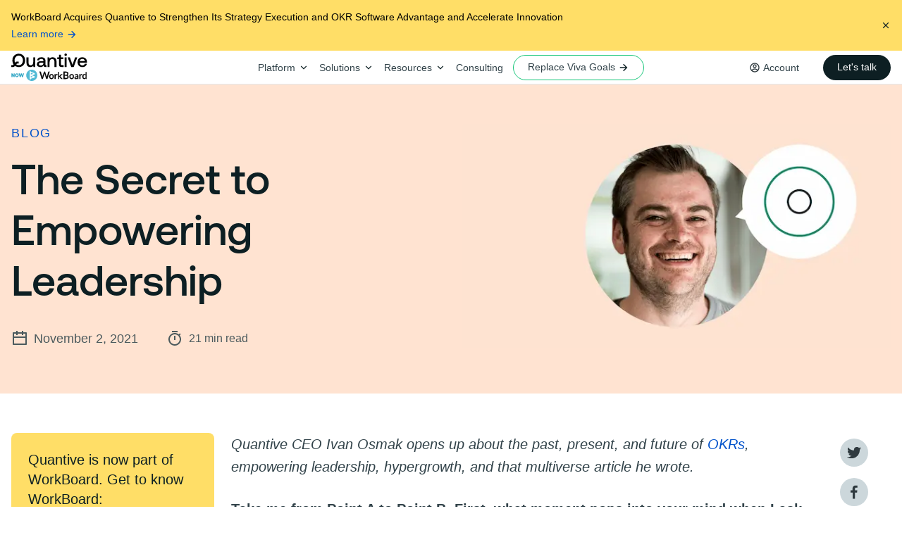

--- FILE ---
content_type: text/html; charset=utf-8
request_url: https://quantive.com/resources/blog/secret-empowering-leadership
body_size: 41155
content:
<!DOCTYPE html><html lang="en"><head><meta charSet="utf-8"/><link rel="shortcut icon" href="https://res.cloudinary.com/gtmhub/image/upload/v1668511916/site-v5/favicon_79a721c50f.png"/><link rel="apple-touch-icon" href="/images/favicon.png"/><link rel="canonical" href="https://quantive.com/resources/blog/secret-empowering-leadership"/><meta name="viewport" content="width=device-width, initial-scale=1.0, shrink-to-fit=no"/><link rel="preconnect" href="https://js.hsforms.net"/><link rel="dns-prefetch" href="https://js.hsforms.net/"/><link rel="preconnect" href="https://widget.intercom.io"/><link rel="dns-prefetch" href="https://widget.intercom.io"/><link rel="dns-prefetch" href="https://ajax.googleapis.com"/><link rel="preconnect" href="ttps://ajax.googleapis.com"/><meta property="og:url" content="https://quantive.com/resources/blog/secret-empowering-leadership"/><link rel="preload" href="/images/svg/quantive-logo.svg" as="image" fetchpriority="high"/><link rel="preload" href="/images/svg/mobile-navigation-icon.svg" as="image" fetchpriority="high"/><title>The Secret to Empowering Leadership at Every Level</title><meta name="robots" content="index,follow"/><meta name="description" content="Discover how great leaders empower teams through trust, clarity, and autonomy—driving alignment, engagement, and performance across the business."/><meta property="og:title" content="The Secret to Empowering Leadership at Every Level"/><meta property="og:description" content="Discover how great leaders empower teams through trust, clarity, and autonomy—driving alignment, engagement, and performance across the business."/><meta property="og:image"/><meta property="og:image:width" content="300"/><meta property="og:image:height" content="500"/><link rel="preload" href="/images/svg/calendar-icon.svg" as="image" fetchpriority="high"/><link rel="preload" href="/images/svg/clock-icon-v2.svg" as="image" fetchpriority="high"/><link rel="preload" as="image" imageSrcSet="/_next/image?url=https%3A%2F%2Fres.cloudinary.com%2Fgtmhub%2Fimage%2Fupload%2Fv1723543835%2Fsite-v5%2FBeing_Unreasonable_02fb4d2a7e.png&amp;w=640&amp;q=75 1x, /_next/image?url=https%3A%2F%2Fres.cloudinary.com%2Fgtmhub%2Fimage%2Fupload%2Fv1723543835%2Fsite-v5%2FBeing_Unreasonable_02fb4d2a7e.png&amp;w=1920&amp;q=75 2x" fetchpriority="high"/><meta name="next-head-count" content="25"/><link data-next-font="" rel="preconnect" href="/" crossorigin="anonymous"/><link rel="preload" href="/_next/static/css/731f0cd4fc0626ca.css" as="style"/><link rel="stylesheet" href="/_next/static/css/731f0cd4fc0626ca.css" data-n-g=""/><noscript data-n-css=""></noscript><script defer="" nomodule="" src="/_next/static/chunks/polyfills-42372ed130431b0a.js"></script><script src="/_next/static/chunks/webpack-49733cbc875d4125.js" defer=""></script><script src="/_next/static/chunks/framework-64ad27b21261a9ce.js" defer=""></script><script src="/_next/static/chunks/main-671aeb149aad29bf.js" defer=""></script><script src="/_next/static/chunks/pages/_app-1f5b0f5a42656daa.js" defer=""></script><script src="/_next/static/chunks/75fc9c18-a1d6f2e5fa7b8452.js" defer=""></script><script src="/_next/static/chunks/818-67ccbe1a45813c23.js" defer=""></script><script src="/_next/static/chunks/136-c03fd90d4decd945.js" defer=""></script><script src="/_next/static/chunks/pages/resources/blog/%5Bslug%5D-e96199607b110cfb.js" defer=""></script><script src="/_next/static/0RKB8rLMQdF9rpIhKumGI/_buildManifest.js" defer=""></script><script src="/_next/static/0RKB8rLMQdF9rpIhKumGI/_ssgManifest.js" defer=""></script></head><body><div id="__next"><div><div class="py-3 max-h-[100px] bg-yellow20 flex desktop-navigation-element"><div class="container flex row justify-between"><div class="flex flex-row items-center lg:w-2/3"><div><span class="text-paragraph-4-accented mr-4">WorkBoard Acquires Quantive to Strengthen Its Strategy Execution and  OKR Software Advantage and Accelerate Innovation</span><a href="https://quantive.com/resources/blog/workboard-acquires-quantive" tabindex="0" target="_blank" class="btn link small icon  w-full sm:w-auto !justify-start">Learn more<svg width="24" height="24" viewBox="0 0 24 24" fill="none" xmlns="http://www.w3.org/2000/svg"><path d="M16.172 11.0002L10.808 5.63617L12.222 4.22217L20 12.0002L12.222 19.7782L10.808 18.3642L16.172 13.0002H4V11.0002H16.172Z" fill="black"></path></svg></a></div></div><div class="flex items-baseline lg:items-center hover:cursor-pointer p-0.5"><svg width="10" height="10" viewBox="0 0 10 10" fill="none" xmlns="http://www.w3.org/2000/svg"><path d="M4.99952 4.05732L1.69952 0.757324L0.756854 1.69999L4.05685 4.99999L0.756854 8.29999L1.69952 9.24266L4.99952 5.94266L8.29952 9.24266L9.24219 8.29999L5.94219 4.99999L9.24219 1.69999L8.29952 0.757324L4.99952 4.05732Z" fill="#0D1F23"></path></svg></div></div></div><nav class="main-navigation sticky top-0 h-[var(--nav-height)] flex items-center w-full desktop border-b border-b-grey10 closed bg-white"><div class="container flex justify-between items-center h-full w-full relative"><div class="flex h-full lg:mr-12 xl:mr-0 xl:w-1/5"><a class="flex items-center w-fit" href="/"><img alt="Company logo" fetchpriority="high" width="108" height="24" decoding="async" data-nimg="1" style="color:transparent;max-width:100%;height:auto" src="/images/svg/quantive-logo.svg"/></a></div><div class="flex h-full justify-center items-center desktop-navigation-element"><div class="h-full content-center expanded-main-nav"><div id="platform" class="navigation-item link-with-dropdown h-full flex items-center main-nav text-paragraph-4-accented">Platform</div></div><div class="h-full content-center expanded-main-nav"><div id="solutions" class="navigation-item link-with-dropdown h-full flex items-center main-nav text-paragraph-4-accented">Solutions</div></div><div class="h-full content-center expanded-main-nav"><div id="resources" class="navigation-item link-with-dropdown h-full flex items-center main-nav text-paragraph-4-accented">Resources</div></div><a class="h-full border-y-2 border-y-transparent hover:border-b-grey90 whitespace-nowrap flex items-center hover:cursor-pointer pr-3.5 hover:text-grey90 text-paragraph-4-accented nav-item-with-no-dropdown text-grey80" href="/consulting-services">Consulting</a><a class="btn custom-style icon small border-green40  text-grey80 hover:text-green60 focus:text-grey90" href="/lp/ss/viva-goals-migration" target="_blank" rel="">Replace Viva Goals<svg width="24" height="24" viewBox="0 0 24 24" fill="none" xmlns="http://www.w3.org/2000/svg"><path d="M16.172 11.0002L10.808 5.63617L12.222 4.22217L20 12.0002L12.222 19.7782L10.808 18.3642L16.172 13.0002H4V11.0002H16.172Z" fill="black"></path></svg></a></div><div class="flex h-full items-center justify-end xl:w-1/5 desktop-navigation-element"><button class="navigation-item auth-navbar-item main-nav h-full flex items-center" id="login-button">Account</button><a href="https://www.workboard.com/demo/quantive/" tabindex="0" target="_self" class="btn primary small   w-full sm:w-auto ml-5 desktop-navigation-element">Let&#x27;s talk</a></div><div class="relative flex h-full items-center mobile-navigation-element"><div class="hover:cursor-pointer w-[24px] flex justify-center"><img alt="moble navigation toggle" fetchpriority="high" width="24" height="24" decoding="async" data-nimg="1" class="open-mobile-toggler" style="color:transparent;max-width:100%;height:auto" src="/images/svg/mobile-navigation-icon.svg"/></div><div class="hidden w-full sm:w-[285px] top-[var(--nav-height)] bottom-0 right-0 pb-20 z-50 flex justify-between flex-col shadow-small bg-white"><div class="flex flex-col overflow-scroll"><div class="flex items-center justify-between p-4 hover:cursor-pointer border-b border-b-grey20 text-grey90 text-paragraph-1-accented ">Platform<span class=""><svg width="24" height="24" viewBox="0 0 24 24" fill="none" xmlns="http://www.w3.org/2000/svg"><g clip-path="url(#clip0_696_11522)"><path d="M12 13.172L16.95 8.222L18.364 9.636L12 16L5.63599 9.636L7.04999 8.222L12 13.172Z" fill="#0D1F23"></path></g><defs><clipPath id="clip0_696_11522"><rect width="24" height="24" fill="white"></rect></clipPath></defs></svg></span></div><div class="hidden flex-col px-4 py-2 border-b border-b-grey20 bg-grey5"><div class="flex flex-col"><a class="text-paragraph-2-accented py-3 flex items-center mobile-nav-link  text-grey80 rounded hover:text-grey90" href="/products/strategyai" target="_self" rel="noreferrer"><p class="text-paragraph-1-accented text-grey80">Strategy AI</p><span class="uppercase text-label-sm font-semibold text-green50 bg-green10 rounded px-[4px] py-[2px] ml-2 !mr-0">Platform overview</span></a><div class="ml-4"><a class="text-paragraph-2-accented py-3 flex items-center mobile-nav-link  text-grey80 rounded hover:text-grey90" href="/products/strategic-planning" target="_self" rel="noreferrer"><div class="flex mr-[4px]"><img alt="Navigation link icon" loading="lazy" width="20" height="20" decoding="async" data-nimg="1" class="mr-1" style="color:transparent;max-width:100%;height:auto;object-fit:contain" src="https://res.cloudinary.com/gtmhub/image/upload/v1719562773/site-v5/plan_da9b9124e9.svg"/><p class="text-paragraph-1-accented text-grey80">Plan</p></div></a></div><div class="ml-4"><a class="text-paragraph-2-accented py-3 flex items-center mobile-nav-link  text-grey80 rounded hover:text-grey90" href="/products/strategy-execution" target="_self" rel="noreferrer"><div class="flex mr-[4px]"><img alt="Navigation link icon" loading="lazy" width="20" height="20" decoding="async" data-nimg="1" class="mr-1" style="color:transparent;max-width:100%;height:auto;object-fit:contain" src="https://res.cloudinary.com/gtmhub/image/upload/v1719562788/site-v5/execute_47d89fa73e.svg"/><p class="text-paragraph-1-accented text-grey80">Execute</p></div></a></div><div class="ml-4"><a class="text-paragraph-2-accented py-3 flex items-center mobile-nav-link  text-grey80 rounded hover:text-grey90" href="/products/strategy-evaluation" target="_self" rel="noreferrer"><div class="flex mr-[4px]"><img alt="Navigation link icon" loading="lazy" width="20" height="20" decoding="async" data-nimg="1" class="mr-1" style="color:transparent;max-width:100%;height:auto;object-fit:contain" src="https://res.cloudinary.com/gtmhub/image/upload/v1719562801/site-v5/adapt_059f7370ce.svg"/><p class="text-paragraph-1-accented text-grey80">Adapt</p></div></a></div><a class="text-paragraph-2-accented py-3 flex items-center mobile-nav-link  text-grey80 rounded hover:text-grey90" href="/products/strategyai/pricing" target="_self" rel="noreferrer"><p class="text-paragraph-1-accented text-grey80">Pricing</p></a><a class="text-paragraph-2-accented py-3 flex items-center mobile-nav-link  text-grey80 rounded hover:text-grey90" href="/products/results/integrations" target="_self" rel="noreferrer"><p class="text-paragraph-1-accented text-grey80">Integrations</p></a><a class="text-paragraph-2-accented py-3 flex items-center mobile-nav-link  text-grey80 rounded hover:text-grey90" href="/products/services-and-support" target="_self" rel="noreferrer"><p class="text-paragraph-1-accented text-grey80">Services &amp; Support</p></a></div></div><div class="flex items-center justify-between p-4 hover:cursor-pointer border-b border-b-grey20 text-grey90 text-paragraph-1-accented ">Solutions<span class=""><svg width="24" height="24" viewBox="0 0 24 24" fill="none" xmlns="http://www.w3.org/2000/svg"><g clip-path="url(#clip0_696_11522)"><path d="M12 13.172L16.95 8.222L18.364 9.636L12 16L5.63599 9.636L7.04999 8.222L12 13.172Z" fill="#0D1F23"></path></g><defs><clipPath id="clip0_696_11522"><rect width="24" height="24" fill="white"></rect></clipPath></defs></svg></span></div><div class="hidden flex-col px-4 py-2 border-b border-b-grey20 bg-grey5"><span class="uppercase text-label-sm font-semibold text-green50 bg-green10 rounded px-[4px] py-[2px] mt-2 mr-0 w-fit">Use case</span><a class="py-2.5 text-paragraph-1-accented  text-grey80 rounded hover:text-grey90" href="/solutions/strategic-agility" target="_self" rel="noreferrer"><p class="text-paragraph-1-accented text-grey80">Strategic Agility</p></a><a class="py-2.5 text-paragraph-1-accented  text-grey80 rounded hover:text-grey90" href="/solutions/strategic-planning" target="_self" rel="noreferrer"><p class="text-paragraph-1-accented text-grey80">Strategic Planning</p></a><a class="py-2.5 text-paragraph-1-accented  text-grey80 rounded hover:text-grey90" href="/solutions/operational-efficiency" target="_self" rel="noreferrer"><p class="text-paragraph-1-accented text-grey80">Operational Efficiency</p></a><a class="py-2.5 text-paragraph-1-accented  text-grey80 rounded hover:text-grey90" href="/solutions/business-transformation" target="_self" rel="noreferrer"><p class="text-paragraph-1-accented text-grey80">Business Transformation</p></a><a class="py-2.5 text-paragraph-1-accented  text-grey80 rounded hover:text-grey90" href="/solutions/small-and-medium-businesses" target="_self" rel="noreferrer"><p class="text-paragraph-1-accented text-grey80">Sustainable Growth</p></a><a class="py-2.5 text-paragraph-1-accented  text-grey80 rounded hover:text-grey90" href="/solutions/okrs-and-goal-tracking" target="_self" rel="noreferrer"><p class="text-paragraph-1-accented text-grey80">OKRs &amp; Goal Tracking</p></a><span class="uppercase text-label-sm font-semibold text-green50 bg-green10 rounded px-[4px] py-[2px] mt-2 mr-0 w-fit">Role</span><a class="py-2.5 text-paragraph-1-accented  text-grey80 rounded hover:text-grey90" href="/solutions/executives" target="_self" rel="noreferrer"><p class="text-paragraph-1-accented text-grey80">Executives</p></a><a class="py-2.5 text-paragraph-1-accented  text-grey80 rounded hover:text-grey90" href="/solutions/strategy-leaders" target="_self" rel="noreferrer"><p class="text-paragraph-1-accented text-grey80">Strategy Leaders</p></a><a class="py-2.5 text-paragraph-1-accented  text-grey80 rounded hover:text-grey90" href="/solutions/operations-leaders" target="_self" rel="noreferrer"><p class="text-paragraph-1-accented text-grey80">Operations Leaders</p></a><a class="py-2.5 text-paragraph-1-accented  text-grey80 rounded hover:text-grey90" href="/solutions/pmo" target="_self" rel="noreferrer"><p class="text-paragraph-1-accented text-grey80">Enterprise PMO</p></a><a class="py-2.5 text-paragraph-1-accented  text-grey80 rounded hover:text-grey90" href="/solutions/department-leaders" target="_self" rel="noreferrer"><p class="text-paragraph-1-accented text-grey80">Business Unit Leaders</p></a><a class="py-2.5 text-paragraph-1-accented  text-grey80 rounded hover:text-grey90" href="/solutions/strategy-consultants" target="_self" rel="noreferrer"><p class="text-paragraph-1-accented text-grey80">Strategy Consultants</p></a></div><div class="flex items-center justify-between p-4 hover:cursor-pointer border-b border-b-grey20 text-grey90 text-paragraph-1-accented ">Resources<span class=""><svg width="24" height="24" viewBox="0 0 24 24" fill="none" xmlns="http://www.w3.org/2000/svg"><g clip-path="url(#clip0_696_11522)"><path d="M12 13.172L16.95 8.222L18.364 9.636L12 16L5.63599 9.636L7.04999 8.222L12 13.172Z" fill="#0D1F23"></path></g><defs><clipPath id="clip0_696_11522"><rect width="24" height="24" fill="white"></rect></clipPath></defs></svg></span></div><div class="hidden flex-col px-4 py-2 border-b border-b-grey20 bg-grey5"><a class="py-2.5 text-paragraph-1-accented  text-grey80 rounded hover:text-grey90" href="/resources" target="_self" rel="noreferrer"><p class="text-paragraph-1-accented text-grey80">All Resources</p></a><div class="flex flex-col"><a class="reversed  text-paragraph-2-accented py-3 flex items-center mobile-nav-link  text-grey80 rounded hover:text-grey90" href="/resources/articles" target="_self" rel="noreferrer"><div class="flex mr-[4px]"><img alt="Navigation link icon" loading="lazy" width="16" height="16" decoding="async" data-nimg="1" class="mr-1" style="color:transparent;max-width:100%;height:auto;object-fit:contain" src="https://res.cloudinary.com/gtmhub/image/upload/v1669639880/site-v5/document_list_fd260df394.svg"/><p class="text-paragraph-1-accented text-grey80">Articles</p></div></a><a class="reversed  text-paragraph-2-accented py-3 flex items-center mobile-nav-link  text-grey80 rounded hover:text-grey90" href="/resources/product-updates" target="_self" rel="noreferrer"><div class="flex mr-[4px]"><img alt="Navigation link icon" loading="lazy" width="16" height="16" decoding="async" data-nimg="1" class="mr-1" style="color:transparent;max-width:100%;height:auto;object-fit:contain" src="https://res.cloudinary.com/gtmhub/image/upload/v1669639880/site-v5/current_status_4c37a47c96.svg"/><p class="text-paragraph-1-accented text-grey80">Product Updates</p></div></a><a class="reversed  text-paragraph-2-accented py-3 flex items-center mobile-nav-link  text-grey80 rounded hover:text-grey90" href="/resources/case-studies" target="_self" rel="noreferrer"><div class="flex mr-[4px]"><img alt="Navigation link icon" loading="lazy" width="16" height="16" decoding="async" data-nimg="1" class="mr-1" style="color:transparent;max-width:100%;height:auto;object-fit:contain" src="https://res.cloudinary.com/gtmhub/image/upload/v1669639880/site-v5/customer_service_3ae090d87d.svg"/><p class="text-paragraph-1-accented text-grey80">Case studies</p></div></a><a class="reversed  text-paragraph-2-accented py-3 flex items-center mobile-nav-link  text-grey80 rounded hover:text-grey90" href="/resources/blog" target="_self" rel="noreferrer"><div class="flex mr-[4px]"><img alt="Navigation link icon" loading="lazy" width="16" height="16" decoding="async" data-nimg="1" class="mr-1" style="color:transparent;max-width:100%;height:auto;object-fit:contain" src="https://res.cloudinary.com/gtmhub/image/upload/v1669639880/site-v5/pen_93e716e0f9.svg"/><p class="text-paragraph-1-accented text-grey80">Blog</p></div></a><a class="reversed  text-paragraph-2-accented py-3 flex items-center mobile-nav-link  text-grey80 rounded hover:text-grey90" href="/resources/certifications" target="_self" rel="noreferrer"><div class="flex mr-[4px]"><img alt="Navigation link icon" loading="lazy" width="16" height="16" decoding="async" data-nimg="1" class="mr-1" style="color:transparent;max-width:100%;height:auto;object-fit:contain" src="https://res.cloudinary.com/gtmhub/image/upload/v1669639879/site-v5/award_6dae869dad.svg"/><p class="text-paragraph-1-accented text-grey80">Courses</p></div></a><a class="reversed  text-paragraph-2-accented py-3 flex items-center mobile-nav-link  text-grey80 rounded hover:text-grey90" href="/resources/guides" target="_self" rel="noreferrer"><div class="flex mr-[4px]"><img alt="Navigation link icon" loading="lazy" width="16" height="16" decoding="async" data-nimg="1" class="mr-1" style="color:transparent;max-width:100%;height:auto;object-fit:contain" src="https://res.cloudinary.com/gtmhub/image/upload/v1669639879/site-v5/book_up_db5ac6823e.svg"/><p class="text-paragraph-1-accented text-grey80">Guides</p></div></a><a class="reversed  text-paragraph-2-accented py-3 flex items-center mobile-nav-link  text-grey80 rounded hover:text-grey90" href="/resources/videos" target="_self" rel="noreferrer"><div class="flex mr-[4px]"><img alt="Navigation link icon" loading="lazy" width="16" height="16" decoding="async" data-nimg="1" class="mr-1" style="color:transparent;max-width:100%;height:auto;object-fit:contain" src="https://res.cloudinary.com/gtmhub/image/upload/v1668693887/site-v5/videos_78b0c59c66.svg"/><p class="text-paragraph-1-accented text-grey80">Videos</p></div></a><a class="reversed  text-paragraph-2-accented py-3 flex items-center mobile-nav-link  text-grey80 rounded hover:text-grey90" href="/resources/events" target="_self" rel="noreferrer"><div class="flex mr-[4px]"><img alt="Navigation link icon" loading="lazy" width="16" height="16" decoding="async" data-nimg="1" class="mr-1" style="color:transparent;max-width:100%;height:auto;object-fit:contain" src="https://res.cloudinary.com/gtmhub/image/upload/v1669639879/site-v5/calendar_939e9ccb21.svg"/><p class="text-paragraph-1-accented text-grey80">Events</p></div></a><a class="reversed  text-paragraph-2-accented py-3 flex items-center mobile-nav-link  text-grey80 rounded hover:text-grey90" href="/resources/podcasts" target="_self" rel="noreferrer"><div class="flex mr-[4px]"><img alt="Navigation link icon" loading="lazy" width="16" height="16" decoding="async" data-nimg="1" class="mr-1" style="color:transparent;max-width:100%;height:auto;object-fit:contain" src="https://res.cloudinary.com/gtmhub/image/upload/v1669639880/site-v5/headphone_b9f3f64b31.svg"/><p class="text-paragraph-1-accented text-grey80">Podcast</p></div></a><a class="reversed external-nav-item text-paragraph-2-accented py-3 flex items-center mobile-nav-link  text-grey80 rounded hover:text-grey90" href="https://help.quantive.com/en/" target="_blank" rel="noreferrer"><div class="flex mr-[4px]"><img alt="Navigation link icon" loading="lazy" width="16" height="16" decoding="async" data-nimg="1" class="mr-1" style="color:transparent;max-width:100%;height:auto;object-fit:contain" src="https://res.cloudinary.com/gtmhub/image/upload/v1669639879/site-v5/chat_question_63ba44a54b.svg"/><p class="text-paragraph-1-accented text-grey80">Help Center</p></div><svg width="24" height="24" viewBox="0 0 24 24" fill="none" xmlns="http://www.w3.org/2000/svg"><path d="M16.172 11.0002L10.808 5.63617L12.222 4.22217L20 12.0002L12.222 19.7782L10.808 18.3642L16.172 13.0002H4V11.0002H16.172Z" fill="black"></path></svg></a></div></div><a class="p-4 hover:cursor-pointer text-grey90 text-paragraph-1-accented border-b border-b-grey20 " href="/consulting-services" target="_self" rel="">Consulting</a><a class="p-4 hover:cursor-pointer text-grey90 text-paragraph-1-accented border-b border-b-grey20 " href="/lp/ss/viva-goals-migration" target="_blank" rel="">Replace Viva Goals</a><div class="hidden md:flex w-full border-b border-b-grey20"><button class="text-paragraph-1-accented py-3 px-4 flex items-center mobile-nav-link text-grey90 rounded hover:text-grey90 w-full" id="login-button">Account</button></div></div><div class="p-4"><a href="https://www.workboard.com/demo/quantive/" tabindex="0" target="_self" class="btn primary small   w-full sm:w-auto">Let&#x27;s talk</a></div></div></div></div></nav><div class="py-3 max-h-[100px] bg-yellow20 flex mobile-navigation-element"><div class="container flex row justify-between"><div class="flex flex-row items-center lg:w-2/3"><div><span class="text-paragraph-4-accented mr-4">WorkBoard Acquires Quantive to Strengthen Its Strategy Execution and  OKR Software Advantage and Accelerate Innovation</span><a href="https://quantive.com/resources/blog/workboard-acquires-quantive" tabindex="0" target="_blank" class="btn link small icon  w-full sm:w-auto !justify-start">Learn more<svg width="24" height="24" viewBox="0 0 24 24" fill="none" xmlns="http://www.w3.org/2000/svg"><path d="M16.172 11.0002L10.808 5.63617L12.222 4.22217L20 12.0002L12.222 19.7782L10.808 18.3642L16.172 13.0002H4V11.0002H16.172Z" fill="black"></path></svg></a></div></div><div class="flex items-baseline lg:items-center hover:cursor-pointer p-0.5"><svg width="10" height="10" viewBox="0 0 10 10" fill="none" xmlns="http://www.w3.org/2000/svg"><path d="M4.99952 4.05732L1.69952 0.757324L0.756854 1.69999L4.05685 4.99999L0.756854 8.29999L1.69952 9.24266L4.99952 5.94266L8.29952 9.24266L9.24219 8.29999L5.94219 4.99999L9.24219 1.69999L8.29952 0.757324L4.99952 4.05732Z" fill="#0D1F23"></path></svg></div></div></div><div><section class="blog-hero bg-orange10"><div class="container grid grid-cols-12 gap-x-0 sm:gap-x-8 gap-y-8"><div class="text-wrapper col-span-12 md:col-span-6"><a class="btn link large icon w-full sm:w-auto uppercase tracking-widest" href="/resources/blog" aria-label="Back to Blog">Blog</a><h1 class="pt-4">The Secret to Empowering Leadership</h1><div class="estimated-time-and-date-of-publication flex flex-wrap pt-8"><div class="flex flex-row"><img alt="Date of publication icon" fetchpriority="high" width="24" height="24" decoding="async" data-nimg="1" style="color:transparent;max-width:100%;height:auto" src="/images/svg/calendar-icon.svg"/><p class="text-paragraph-2 pl-2 pr-10 text-grey70">November 2, 2021</p></div><div class="flex flex-row"><figure class="image-container flex pr-2"><img alt="Estimated read time icon" fetchpriority="high" width="24" height="24" decoding="async" data-nimg="1" style="color:transparent;max-width:100%;height:auto" src="/images/svg/clock-icon-v2.svg"/></figure><span class="flex items-center text-paragraph-3 text-grey70">21<!-- --> <!-- -->min read</span></div></div></div><div class="img-wrapper flex justify-end items-center col-span-12 md:col-span-6"><div><img alt="Being Unreasonable.png" fetchpriority="high" width="624" height="328" decoding="async" data-nimg="1" class="rounded" style="color:transparent;max-width:100%;height:auto;object-fit:cover" srcSet="/_next/image?url=https%3A%2F%2Fres.cloudinary.com%2Fgtmhub%2Fimage%2Fupload%2Fv1723543835%2Fsite-v5%2FBeing_Unreasonable_02fb4d2a7e.png&amp;w=640&amp;q=75 1x, /_next/image?url=https%3A%2F%2Fres.cloudinary.com%2Fgtmhub%2Fimage%2Fupload%2Fv1723543835%2Fsite-v5%2FBeing_Unreasonable_02fb4d2a7e.png&amp;w=1920&amp;q=75 2x" src="/_next/image?url=https%3A%2F%2Fres.cloudinary.com%2Fgtmhub%2Fimage%2Fupload%2Fv1723543835%2Fsite-v5%2FBeing_Unreasonable_02fb4d2a7e.png&amp;w=1920&amp;q=75"/></div></div></div></section><section><div class="container grid grid-cols-12"><div class="col-span-12 md:col-span-3 sticky-top-resource blog-or-event"><div class="global-cta-component h-fit rounded-lg p-6 bg-yellow20 md:mr-6 mb-5 sticky-top-global-cta"><p class="text-heading-5 text-grey90">Quantive is now part of WorkBoard. Get to know WorkBoard:</p><button class="btn primary small   w-full sm:w-auto mt-5">Request a demo</button></div></div><div class="col-span-12 md:col-span-8 md:col-start-4"><div class="rich-text"><div><p style="margin-left:0px;"><i>Quantive CEO Ivan Osmak opens up about the past, present, and future of </i><a href="https://quantive.com/resources/articles/okr-meaning" target="_blank" rel="noopener noreferrer"><i>OKRs</i></a><i>, empowering leadership, hypergrowth, and that multiverse article he wrote.</i></p><p style="margin-left:0px;"><strong>Take me from Point A to Point B. First, what moment pops into your mind when I ask, “What catalyzed your vision for Quantive?”</strong></p><p style="margin-left:0px;">It was several things. One of the big trends we saw back in the day is that computers and the agile way of working was overtaking the engineering software organizations. That was before 2015, and probably from 2000 on. We saw that it was going to spread to the rest of the organizations, be it <a href="https://quantive.com/resources/articles/sales-okrs" target="_blank" rel="noopener noreferrer">sales</a> or <a href="https://quantive.com/resources/articles/marketing-okrs" target="_blank" rel="noopener noreferrer">marketing</a>, and began looking at that. We saw that there was going to be a need for a new way of working. Otherwise, planning even 1-3 years ahead was not going to be possible.</p><p style="margin-left:0px;">The second thing was the shift from on-premise software, say Microsoft Shop or IBM, to B2B solutions in SaaS. We saw it happening and it created a lot of barriers and opportunities. One big problem: it was very hard to get a single source of truth.</p><p style="margin-left:0px;">It was those two things combined: the need to work faster, be <a href="https://quantive.com/resources/articles/agile-meaning" target="_blank" rel="noopener noreferrer">agile</a>, and change course much more rapidly along with organizations using 100, 200, maybe 300 systems. It looked like a problem, but every problem is an opportunity. So, that’s how we got into OKRs.</p><p style="margin-left:0px;"><strong>At what point did others become involved? Was it natural?</strong></p><p style="margin-left:0px;">Right from the beginning. At no point was it just me. It started very much as a classic startup. The company started with the co-founders and after one year, we were 6 or 7 people.</p><p style="margin-left:0px;">I worked in our previous company with Rado (Georgiev) and Jordan (Angelov). And then Bo (Pedersen) was kind of an accidental or serendipitous connection, because he worked in a company I also worked for, but with a 10 year difference. He worked there 10 years before. But we shared the same manager/CTO of that company, who put us in touch.</p><p style="margin-left:0px;">In the beginning, we were exploring possibilities to invest, but as we kept talking for about a year, it just became clear to me that we could probably do much better if he joined Quantive. We had a pretty long walk next to the Thames, ordered some beers and shook hands in about five minutes.</p><p style="margin-left:0px;"><strong>How were you feeling as you moved forward in the process? Can you describe a high point?</strong></p><p style="margin-left:0px;">One of the things we had going for us, we all had careers before that. I would say we were middle-aged. So, we had seen things before and we’d seen both the good and the bad, which helped with any mood swings. A startup has two modes: shit and euphoria, usually nothing in between.</p><p>I would say it wasn’t one of those epic stories where it was all bad and we persevered. It was work, it was a lot of work, it still is. But I think the fact that basically all four of us weren’t in our 20's anymore… It grounds you very much, so you cannot really bounce off the walls anymore. So we were very determined to do the work. All of us have seen both failures and successes before, and we knew the main ingredient of success is just to keep going and not give up. So, that is how I would describe the feeling.</p><blockquote><p style="margin-left:0px;">We knew the main ingredient of success is just to keep going and not give up.</p></blockquote><p style="margin-left:0px;">Another thing was, we almost accidentally became a support group of sorts, so at any given moment, if someone felt bad, someone else was there to pick you up. And to be honest, I don’t know how people do this alone, without co-founders.</p><p style="margin-left:0px;">It wasn’t crazy dramatic, I wouldn’t say it was, but it was a lot of fun, a lot of things were being done for the first time, a lot of pushing the envelope and seeing how far we could go with something. So yeah. I would never do it again, but I’m really glad we have done it.</p><p style="margin-left:0px;"><strong>So this is your last startup.</strong></p><p style="margin-left:0px;">Yes, absolutely.</p><p style="margin-left:0px;"><strong>Tell me about a “shit hits the fan” moment you’ve encountered and how OKRs helped you.</strong></p><p style="margin-left:0px;">There was a lot of shit hitting a lot of fans. And as you said, I think OKRs did help a lot because they kept us focused, especially in the early days. I think it's really easy to fall prey to busy work. To do something just to keep your mind on, because you don't want to deal with things that are bad or hard. So, I think the typical thing for almost every CEO of a startup venture to do is take a few days to reorganize Confluence because it makes you feel kind of good. You're doing something, it's easy. I think we all tell ourselves these lies. It’s like when you're in college and have an exam and decide you have to do the dishes.</p><p style="margin-left:0px;">OKRs simplified the problems always. It was never easy to come up with OKRs, it still isn’t to this day, but once you set them, even if there are 300 other fires and 300 other things to be done, you know that right now we’re only going up this street. It focuses you. As a result of focus, I think you get a bit of peace of mind.</p><p style="margin-left:0px;">Once you achieve what you’re doing, it gives you energy and fuel to go into the next quarter, or month, or whatever it is, because you’ve seen it works. You’ve seen the results. And even though at the time they may be minuscule, and they may not be financial results, you're moving things, you're progressing.</p><p style="margin-left:0px;">I can remember our first customer, who had 300 users, and we didn't have a way of doing single sign-on so we were all waiting at the computer and whenever anyone tried to log in, there was a script we would write for 300 people. It was one of those magic behind-the-curtain moments.</p><p style="margin-left:0px;">I think probably when we hit 100 employees, that was a moment when we really everything was starting to break apart and we had to form an <a href="https://quantive.com/resources/articles/human-resources-okrs" target="_blank" rel="noopener noreferrer">HR department</a>. It used to be our thinking that we’d never have HR, we actually have this hashtag #NoHR, so yeah. A lot of moments like that, I’d say. Nothing really horrible happened, but those are some moments that stick in my mind.</p><p style="margin-left:0px;"><strong>Did you have any self-limiting beliefs that OKRs helped you overcome?</strong></p><p style="margin-left:0px;">I don’t think so. I have been called arrogant, even though I don’t believe I am. But maybe it comes from the fact that I don’t have any self-limiting beliefs. I don't think I'm delusional, but I think you can work on anything, towards anything. Many things can be achieved in one way or another.</p><p style="margin-left:0px;">OKRs are really just a way of keeping you honest about this. And keeping you focused. For example, for myself, my OKRs are public and available for everyone to see. Whenever I put in an OKR, you can go and find it. So everyone sees that. It could be a very good round, but I could fail it. You don't want to hear 30 people telling you no, this is what's bad, this is what needs to be fixed and things like that. The temptation to stop doing it, it’s awful, it punches your confidence constantly.</p><p style="margin-left:0px;">But then, you know, you've said this in front of a team, everyone sees it, and if nothing else, you keep doing it mostly because you said you were gonna do it. It’s this kind of forcing function or public commitment. So I think OKRs really help when you’re doing something that you probably don’t want to do, when you’re achieving something that is maybe not so creative. I think a lot of people like creative work, at least I do. But doing something that is uncomfortable can affect your picture of yourself.</p><p style="margin-left:0px;">When you commit in front of the whole company, it makes it almost impossible to drop it. And you can always find some more strength, self-esteem, and confidence in your deepest reserves of your being to go one more round, and then to go another one, and it worked. It did.</p><p style="margin-left:0px;"><strong>Do you see Quantive as unified communication and collaboration solution?</strong></p><p style="margin-left:0px;">No, I don't. You could kind of stretch that definition to fit almost anything you want to say, but I wouldn't say it's some kind of communications system. The way we’re building Quantive and rolling it out, in short, it's a system for achieving success.</p><p style="margin-left:0px;">And I know it sounds a bit banal or is an infomercial kind of way to talk about it, but I think what everyone in our industry today, us included, is focusing on a lot is setting and tracking goals, which is very low ambition. It's all about, let's make it a bit easier, prettier, this and that.</p><p style="margin-left:0px;">But what drives me, and why I have dedicated six years of my life to doing this and will probably dedicate another 10, is that we need to build a system that helps people achieve their goals, not just to set and track. Because it's not worth 15 years of your life otherwise.</p><p style="margin-left:0px;">There are parts of communication here. Because you need to communicate your goals to be successful and get allies, and other people to help you, and all this. But it's really about helping people and companies achieve their goals and get results.</p><p style="margin-left:0px;"><strong>Here's a simple getting-to-know-you question. Do you believe that there is an architecture to how nature unfolds in our universe?</strong></p><p style="margin-left:0px;">I definitely think there is an architecture to it. It's one of those philosophical questions that we could all interpret in any number of ways. I’m not sure if you are thinking about intelligent design or religion, or just simply architecture. But I think science is always the framework for this architecture.</p><p style="margin-left:0px;">We’re starting to understand more and more that things are predictable. Me and my 8-year-old daughter just bought a set for growing crystals and it's pretty mind-blowing. I think that we are both equally impressed with how this works. That you can just go to a store and make something and then things start appearing. But it definitely brings up architecture, because you can buy 6-packs of this, and unless you mix up your ratios of salt and water every single time, it's going to grow just the same. So yeah, I think there's an architecture, a system.</p><p style="margin-left:0px;">But I do also think a big part of the architecture and the system is some kind of random generator which, from time to time, on purpose, creates some mess that we can either fix or enjoy.</p><p><strong>In OKRs, what is a </strong><a href="https://gtmhub.com/blog/how-to-kill-it-with-okrs"><strong>meta-objective</strong></a><strong>?</strong></p><p style="margin-left:0px;">We have this OKR that we call Kill it with OKRs. We’ve had it for a very long time now. Especially with the early-stage startup years, the only OKR that a CEO might own is for others to fix their OKRs because then everything fits into place. That’s the meta-OKR.</p><p style="margin-left:0px;">I’d say it’s nothing new. Everyone will say their job is empowering leadership, and this is just a way to quantify that. If only I am successful and everyone else isn’t, then I actually wouldn’t be successful and the company wouldn’t exist. It’s much better if the company is successful, and then I am successful. That works much better.</p><p><strong>If OKRs exist in the </strong><a href="https://gtmhub.com/blog/the-multiverse-concept"><strong>multiverse</strong></a><strong>, do you see them reconciling these different realities somehow? Maybe through alignment?</strong></p><p style="margin-left:0px;">I see you read my blog post, which I wrote one rainy evening in Berlin in 2017. I think it’s human nature to seek everything to be very simple and elegant, but I think the world always opts for messy, for asymmetrical, for irregular.</p><p style="margin-left:0px;">And if you take companies--for example, a software organization is very different from a marketing organization. They operate in different ways. One may also be more successful than the other, or bigger, with a bigger budget. All those things are normal and I don’t think there’s a need to reconcile this in any way, to use your word. But it doesn’t mean you should ignore their coexistence or the basic properties they have.</p><p style="margin-left:0px;">To really extend the analogy, for everything to work, for the company itself to work, you need to have time travelers. You need to have people who are able to move from one universe to another. And you need to have wormholes and I think these wormholes are either shared OKRs or some <a href="https://quantive.com/resources/articles/company-okrs" target="_blank" rel="noopener noreferrer">higher-level OKRs</a>, which gives someone a mandate to jump from marketing to <a href="https://quantive.com/resources/articles/engineering-okrs" target="_blank" rel="noopener noreferrer">engineering</a>, to see what’s going on and align and vice versa.</p><p style="margin-left:0px;">If you’re working in a sufficiently large organization, it becomes quite obvious that people don’t know about each other. If you work in a company of 50 or 60 thousand people, you cannot name all the offices, let alone all the people. And that’s fine, there are some people you do know and some intelligent architecture to it. But I like the idea of the multiverse. If nothing else, it’s very entertaining. There is almost no proof for it but it sounds cool.</p><p><strong>In 2018, </strong><a href="https://gtmhub.com/blog/mary-parker-follett-the-prophet-of-management"><strong>you wrote a post about Mary Parker Follett</strong></a><strong>, who has been called the Prophet of Management. She said, “Leadership is not defined by the exercise of power but by the capacity to increase the sense of power among those led.” Can you talk a little more about what empowering leadership means to you?</strong></p><p style="margin-left:0px;">Quite a few different things. What really resonated with me from her ideas, because she wrote a lot, is this idea I think of as the official authority and unofficial authority, or given and earned authority. I’m repeating what I’ve been working on for close to 20 years now, which is that no one can really give you authority.</p><p style="margin-left:0px;">Anyone can make you a VP or CEO or executive, but no one is really going to be able to follow it up without this earned authority. At the same time, we all know these people who have no title, or no one really knows their title, but they’re in every single meeting, they’re the people everyone confides to or asks advice from. So, the great eminence of earned authority is that it’s often greater than the official one.</p><p style="margin-left:0px;">What she was thinking about when she talked about empowering leadership and the authority of leaders, it’s very important, depending on who reports to you. For example, for me, it’s usually executives who report to me. Then the job is not only to empower them but to empower them to empower other people.</p><p style="margin-left:0px;">Our authority is aligned with integrity. Yes, you have to be good at something, exceptional at something, it may be programming, it may be writing, it may be public speaking, but then if you really want to take it to the next level and do big things, you need to have integrity.</p><p style="margin-left:0px;">And integrity comes about in so many different ways. We tend to define it as doing the right thing even if no one’s looking, but it also exists in every single decision. If you’re not trusting people, if you make a mistake and throw someone under the bus, or someone does something you take credit for, all of these are very quick ways of having a very short career.</p><p style="margin-left:0px;">The opposite is true as well. Multiply it by minus one, and you get how to have a successful career. When someone makes a mistake, you take the responsibility. If they are on your team and you do something good, you credit your team, mostly because it’s almost always true.&nbsp;</p><p style="margin-left:0px;">One thing I remember is that the best people I’ve ever seen, the people I’ve recruited like mad, are people who are producing new leaders. Our Chief of Engineering, we worked together, he was a team lead of six people, and twice a year he would produce a new senior developer. It almost didn’t matter who we gave to him. And that’s such a high standard of empowering leadership that you’re basically producing people who are going to be new team leads, people who will be the new VPs.</p><p style="margin-left:0px;">That, for me, is the highest standard we should all aim for. It doesn’t matter where we are, because ultimately his success back then, even today, is not about the fact that he’s the smartest person in the room. Coincidentally, he almost always is, but it’s really about how many smart and successful people that come up because they’re hanging out with you, because they know you.</p><p style="margin-left:0px;">Going back to Mary Parker Follett, I think that’s what she was thinking when she said that. The other obvious thing is that her being 20th-century and me learning about her in 2018, she basically laid the grounds for everything that anyone who became famous now would ever do, so I find that really kind of interesting.</p><p style="margin-left:0px;"><strong>How do you see </strong><a href="https://quantive.com/resources/articles/okrs-in-business" target="_blank" rel="noopener noreferrer"><strong>OKRs as benefiting businesses</strong></a><strong> that are looking to merge stability with hypergrowth?</strong></p><p style="margin-left:0px;">I don’t think stability and hypergrowth go together.</p><p style="margin-left:0px;">I have this theory I developed some time ago. When the 737 Boeing Max went down, I think we were all reading about it, but I read this quote that basically said civil aircraft are designed to be statically stable. Meaning that they return to their original position when disturbed. And I was like okay, that makes a lot of sense, that’s probably how it should be. But then, they said the fighter jets are actually designed to be statically unstable, and I thought, that’s fun. The reason they are designed this way is because it gives them a much bigger ability to make dogfighting maneuvers and stuff like this.</p><p style="margin-left:0px;">It got me thinking that that’s basically the difference between startups and corporations. Established corporations are basically designed for stability, they’re designed for nothing really to go wrong. And then startups are designed more like fighter jets. You design them on purpose to be statically unstable. Having that in mind, I don’t think you can marry hypergrowth and stability because hypergrowth literally means instability.</p><p style="margin-left:0px;">We have hired 120 people since the beginning of the year. We were 80 when the year ended. And now 100 people more just in Q4. There’s no way this can be stable, literally no way. And I think you have to accept that if you are going to do hypergrowth, you are not going to be stable, and that’s fine, just as fighter jets are fine. But you’re not gonna go to your summer vacation on a fighter jet, if you’re not trained you’ll probably puke your brains out. A jetliner won’t do a U-turn, but you can have a nice gin and tonic, and it’s not too loud.</p><p style="margin-left:0px;">Going back to OKRs, I think you have to choose stability or hypergrowth and <a href="https://quantive.com/resources/articles/how-to-write-okrs" target="_blank" rel="noopener noreferrer">set up your OKRs</a> to pursue that.</p><p style="margin-left:0px;"><strong>But what about the ‘static’ part? Doesn’t there need to be some underlying thing that keeps the fighter jet functioning?</strong></p><p style="margin-left:0px;">I would say that’s consistency. So you can be consistent about instability. When I hear the word stability, it sounds stale, a little boring. We have talked so many times about how one of our biggest fears is groupthink in Quantive. We have, the co-founders, we have this saying, time to stir some shit up. The moment we feel everything is comfortable because we are afraid of complacency. So we were very consistent in pursuing instability and have been for years now.</p><p style="margin-left:0px;"><strong>How does transparency affect clarity and why does it matter?</strong></p><p style="margin-left:0px;">Transparency has an influence on clarity, but they aren’t necessarily the same. You can have a bunch of numbers, but if you don’t know what they mean, it doesn’t lead to clarity.</p><p style="margin-left:0px;">And then there is another thing. If you are a fan of the cop movies from the 80s, the way they would deal a lot of times with going to court is, they would send boxes and boxes of papers and documents to someone else just to hide one single paper. So a lot of transparency can lead to a lack of clarity if used for evil purposes.</p><p style="margin-left:0px;">What I think transparency really brings to the table is trust, and that’s paramount in doing anything together, from having a relationship to building a multi-million dollar company. It boils down to the same thing.</p><p style="margin-left:0px;">Today at Quantive, everyone can literally see any piece of data they want to see about the company. That leads to all kinds of questions, which is good. Transparency allows for people to question decisions and direction. It also creates trust, because if we had, say, a bad quarter and then after that a good quarter, people have seen it and know it can go both ways. It calms the panic.</p><p style="margin-left:0px;">We are most afraid of things we don’t know. Bad news, good news, but things we don’t know always scare us the most. Going back to clarity, I think transparency helps people pursue clarity. They may see we are growing at 15% every month and ask someone to please explain why. So it leaves room for questions because you have some base level of information. I don’t think transparency alone is enough for clarity, but it goes a long way towards achieving it.</p><p style="margin-left:0px;"><strong>What’s one of the biggest challenges or opportunities you’re faced with now, and how do you see OKRs coming into play?</strong></p><p style="margin-left:0px;">There are probably a few things I want to mention. One is, similarly to when everything is bad when everything is good, people tend to lose focus. When everything is bad, we try doing a Hail Mary pass and find an idea that will solve everything by trying 100 different things. But when everything is good, it can breed a bit of arrogance, a Jesus Christ syndrome where you cannot do anything wrong.</p><p style="margin-left:0px;">So I think OKRs keep us grounded towards knowing where we need to go next, help us avoid maybe some random investments that we could take now but don’t contribute to our end goal. I think that’s the struggle. Another challenge we also have right now is, with so many new people coming, there are so many new ideas, which is a big part of why we are bringing all these people in, but we cannot have so many new goals. The direction has to stay the same and I think OKRs help here a lot.</p><p>Every challenge is an opportunity, every struggle. Any company that manages to be laser-focused on whatever it is, whether it’s developing the right product, pursuing the right markets, recruiting the right people, they will have a huge competitive advantage. We are today just over 200 people. There are 20 teams of 10 people pursuing their own things. What it really means is that it’s acting as 20 small companies, so you can grow, you can explore. The benefits of scale. People like you, three years ago, I was writing all the blog posts and now you’re interviewing me. The only way to benefit from scale and from a lot of different talent is to somehow manage to channel all that talent, all that effort, all that passion into a roughly same direction. Which people call alignment, but I don’t like that word.</p><p style="margin-left:0px;"><strong>What challenges or opportunities do you see looming in the future? How do you see OKRs coming into play there?</strong></p><p style="margin-left:0px;">The challenges will probably be difficult, but the answer again is that you have to focus. You have to get people excited about whatever the game plan is, whatever the challenge is. We all need to identify specific issues, but ultimately we all need to come together. Whatever the challenges of the future will be, I know the solution will be for all of us to put our heads together, persevere and solve them.</p><p style="margin-left:0px;"><strong>A poetry question for you. (So, permission to respond with nonsense.) What is the core or magnet at the center of Quantive that resonates with you?</strong></p><p style="margin-left:0px;">(Ivan takes a moment to think.)</p><p style="margin-left:0px;">If I have to choose one word to explain, I would use <i>unreasonable</i>. If you spend a little more time at Quantive, you’ll figure this out. Everything they’ve been doing since the beginning, we’ve purposefully tried to be unreasonable about everything.</p><p style="margin-left:0px;">When I say unreasonable, it’s kind of a funny word. Anything can be made reasonable and rational but different than whatever makes you comfortable. I used to say I’m only comfortable when I’m uncomfortable. And I think that attracts a group of people who are kind of a subset, it doesn’t attract all the people, but it does attract the smart ones.</p><p style="margin-left:0px;">Just the fact of starting a startup for OKRs, which literally no one knew what it was, let alone thought it was going to be a company right. We went to the United States and the way we did that was not in a reasonable way. We were ignoring all of the common-sense advice, not just to be different, but to question everything.</p><p style="margin-left:0px;">The motivation for being unreasonable is that… we had this talk, the four of us. We were sitting at this table saying that if you want to do something unusual, or something that is not normal--and building a 25 billion-dollar company, which is still our goal, is not a normal thing--you cannot take conventional measures to get there. By definition, that would take you to a conventional outcome.</p><p style="margin-left:0px;">So trying to be unreasonable about everything was really the core of the culture. And I have to say, it’s fun to be unreasonable and sometimes we have to check, are we doing it because it’s unreasonable or because we think it’s a better way? Sometimes it’s the pure entertainment value of being unreasonable.</p><p style="margin-left:0px;">The best thing is when someone tells you, that’s completely unreasonable. We’ve loved that from day one.</p><hr><p>Quantive empowers modern organizations to turn their ambitions into reality through strategic agility. It's where strategy, teams, and data come together to drive effective decision-making, streamline execution, and maximize performance.&nbsp;&nbsp;</p><p>As your company navigates today’s competitive landscape, you need an Always-On Strategy to continuously bridge the gap between current and desired business outcomes. Quantive brings together the technology, expertise, and passion to transform your strategy from a static plan to a feedback-driven engine for growth.&nbsp;&nbsp;</p><p>Whether you’re a visionary start-up, a mid-market business looking to conquer, or a large enterprise facing disruption, Quantive keeps you ahead — every step of the way. From OKR software to <a href="https://quantive.com/okr-consulting-services" target="_blank" rel="noopener noreferrer">OKR consulting</a>, we help you plan and meet your goals. For more information, visit <a href="http://www.quantive.com/">www.quantive.com</a>.&nbsp;</p></div></div></div><div class="col-span-12 md:col-span-1 pt-12 md:pt-0"><div class="flex md:flex-col sticky-top-resource justify-center items-center"><div class="flex justify-center items-center rounded-full bg-grey20 w-10 h-10 m-2"><button aria-label="twitter" style="background-color:transparent;border:none;padding:0;font:inherit;color:inherit;cursor:pointer;outline:none"><svg viewBox="0 0 64 64" width="40" height="40"><circle cx="32" cy="32" r="31" fill="#00aced" style="fill:transparent"></circle><path d="M48,22.1c-1.2,0.5-2.4,0.9-3.8,1c1.4-0.8,2.4-2.1,2.9-3.6c-1.3,0.8-2.7,1.3-4.2,1.6 C41.7,19.8,40,19,38.2,19c-3.6,0-6.6,2.9-6.6,6.6c0,0.5,0.1,1,0.2,1.5c-5.5-0.3-10.3-2.9-13.5-6.9c-0.6,1-0.9,2.1-0.9,3.3 c0,2.3,1.2,4.3,2.9,5.5c-1.1,0-2.1-0.3-3-0.8c0,0,0,0.1,0,0.1c0,3.2,2.3,5.8,5.3,6.4c-0.6,0.1-1.1,0.2-1.7,0.2c-0.4,0-0.8,0-1.2-0.1 c0.8,2.6,3.3,4.5,6.1,4.6c-2.2,1.8-5.1,2.8-8.2,2.8c-0.5,0-1.1,0-1.6-0.1c2.9,1.9,6.4,2.9,10.1,2.9c12.1,0,18.7-10,18.7-18.7 c0-0.3,0-0.6,0-0.8C46,24.5,47.1,23.4,48,22.1z" fill="#2F3A3F"></path></svg></button></div><div class="flex justify-center items-center rounded-full bg-grey20 w-10 h-10 m-2"><button aria-label="facebook" style="background-color:transparent;border:none;padding:0;font:inherit;color:inherit;cursor:pointer;outline:none"><svg viewBox="0 0 64 64" width="40" height="40"><circle cx="32" cy="32" r="31" fill="#3b5998" style="fill:transparent"></circle><path d="M34.1,47V33.3h4.6l0.7-5.3h-5.3v-3.4c0-1.5,0.4-2.6,2.6-2.6l2.8,0v-4.8c-0.5-0.1-2.2-0.2-4.1-0.2 c-4.1,0-6.9,2.5-6.9,7V28H24v5.3h4.6V47H34.1z" fill="#2F3A3F"></path></svg></button></div><button type="button" aria-label="copy link button" class="flex items-center justify-center rounded-full bg-grey20 w-10 h-10 m-2"><svg width="24" height="24" viewBox="0 0 24 24" fill="none" xmlns="http://www.w3.org/2000/svg"><g clip-path="url(#clip0_935_47830)"><path d="M18.3652 15.5362L16.9512 14.1202L18.3652 12.7062C18.8329 12.2427 19.2043 11.6913 19.4583 11.0838C19.7123 10.4763 19.8438 9.82465 19.8452 9.1662C19.8466 8.50775 19.718 7.8555 19.4667 7.24689C19.2154 6.63828 18.8463 6.08531 18.3808 5.61971C17.9152 5.15412 17.3622 4.78507 16.7536 4.53376C16.145 4.28245 15.4927 4.15382 14.8343 4.15526C14.1758 4.1567 13.5241 4.28819 12.9166 4.54216C12.3091 4.79614 11.7578 5.1676 11.2942 5.63523L9.88023 7.05023L8.46523 5.63623L9.88123 4.22223C11.1941 2.90941 12.9746 2.17188 14.8312 2.17188C16.6878 2.17188 18.4684 2.90941 19.7812 4.22223C21.0941 5.53505 21.8316 7.31562 21.8316 9.17223C21.8316 11.0288 21.0941 12.8094 19.7812 14.1222L18.3662 15.5362H18.3652ZM15.5372 18.3642L14.1222 19.7782C12.8094 21.0911 11.0288 21.8286 9.17223 21.8286C7.31562 21.8286 5.53505 21.0911 4.22223 19.7782C2.90941 18.4654 2.17188 16.6848 2.17188 14.8282C2.17187 12.9716 2.90941 11.1911 4.22223 9.87823L5.63723 8.46423L7.05123 9.88023L5.63723 11.2942C5.1696 11.7578 4.79814 12.3091 4.54416 12.9166C4.29018 13.5241 4.1587 14.1758 4.15726 14.8343C4.15582 15.4927 4.28445 16.145 4.53576 16.7536C4.78707 17.3622 5.15612 17.9152 5.62171 18.3808C6.08731 18.8463 6.64028 19.2154 7.24889 19.4667C7.8575 19.718 8.50975 19.8466 9.1682 19.8452C9.82665 19.8438 10.4783 19.7123 11.0858 19.4583C11.6933 19.2043 12.2447 18.8329 12.7082 18.3652L14.1222 16.9512L15.5372 18.3652V18.3642ZM14.8292 7.75723L16.2442 9.17223L9.17323 16.2422L7.75823 14.8282L14.8292 7.75823V7.75723Z" fill="#2F3A3F"></path></g><defs><clipPath id="clip0_935_47830"><rect width="24" height="24" fill="white"></rect></clipPath></defs></svg></button><div class="flex justify-center items-center  rounded-full bg-grey20 w-10 h-10 m-2"><button aria-label="linkedin" style="background-color:transparent;border:none;padding:0;font:inherit;color:inherit;cursor:pointer;outline:none"><svg viewBox="0 0 64 64" width="40" height="40"><circle cx="32" cy="32" r="31" fill="#007fb1" style="fill:transparent"></circle><path d="M20.4,44h5.4V26.6h-5.4V44z M23.1,18c-1.7,0-3.1,1.4-3.1,3.1c0,1.7,1.4,3.1,3.1,3.1 c1.7,0,3.1-1.4,3.1-3.1C26.2,19.4,24.8,18,23.1,18z M39.5,26.2c-2.6,0-4.4,1.4-5.1,2.8h-0.1v-2.4h-5.2V44h5.4v-8.6 c0-2.3,0.4-4.5,3.2-4.5c2.8,0,2.8,2.6,2.8,4.6V44H46v-9.5C46,29.8,45,26.2,39.5,26.2z" fill="#2F3A3F"></path></svg></button></div></div></div></div></section><div class="container text-center pt-13"><h2>Additional resources</h2></div><section id="featured-resources" class="bg-white"><div class="container"><div class="grid grid-cols-12 gap-x-0 gap-y-8 md:gap-8"><div class="col-span-12 md:col-span-6 lg:col-span-4 xl:col-span-3"><div class="single-resource-card"><a href="/resources/blog/quantive-launch" class="min-h-full"><div class="h-full"><div class="relative h-44 bg-orange10 rounded-t"><img alt="The future of Strategy Execution" loading="lazy" decoding="async" data-nimg="fill" class="flex m-auto rounded-t min-h-full" style="position:absolute;height:100%;width:100%;left:0;top:0;right:0;bottom:0;object-fit:cover;color:transparent" sizes="100vw" srcSet="/_next/image?url=https%3A%2F%2Fres.cloudinary.com%2Fgtmhub%2Fimage%2Fupload%2Fv1723543910%2Fsite-v5%2FRebrand_announcement_2x_1_d9f8d4e2f4.png&amp;w=640&amp;q=75 640w, /_next/image?url=https%3A%2F%2Fres.cloudinary.com%2Fgtmhub%2Fimage%2Fupload%2Fv1723543910%2Fsite-v5%2FRebrand_announcement_2x_1_d9f8d4e2f4.png&amp;w=750&amp;q=75 750w, /_next/image?url=https%3A%2F%2Fres.cloudinary.com%2Fgtmhub%2Fimage%2Fupload%2Fv1723543910%2Fsite-v5%2FRebrand_announcement_2x_1_d9f8d4e2f4.png&amp;w=828&amp;q=75 828w, /_next/image?url=https%3A%2F%2Fres.cloudinary.com%2Fgtmhub%2Fimage%2Fupload%2Fv1723543910%2Fsite-v5%2FRebrand_announcement_2x_1_d9f8d4e2f4.png&amp;w=1080&amp;q=75 1080w, /_next/image?url=https%3A%2F%2Fres.cloudinary.com%2Fgtmhub%2Fimage%2Fupload%2Fv1723543910%2Fsite-v5%2FRebrand_announcement_2x_1_d9f8d4e2f4.png&amp;w=1200&amp;q=75 1200w, /_next/image?url=https%3A%2F%2Fres.cloudinary.com%2Fgtmhub%2Fimage%2Fupload%2Fv1723543910%2Fsite-v5%2FRebrand_announcement_2x_1_d9f8d4e2f4.png&amp;w=1920&amp;q=75 1920w, /_next/image?url=https%3A%2F%2Fres.cloudinary.com%2Fgtmhub%2Fimage%2Fupload%2Fv1723543910%2Fsite-v5%2FRebrand_announcement_2x_1_d9f8d4e2f4.png&amp;w=2048&amp;q=75 2048w, /_next/image?url=https%3A%2F%2Fres.cloudinary.com%2Fgtmhub%2Fimage%2Fupload%2Fv1723543910%2Fsite-v5%2FRebrand_announcement_2x_1_d9f8d4e2f4.png&amp;w=3840&amp;q=75 3840w" src="/_next/image?url=https%3A%2F%2Fres.cloudinary.com%2Fgtmhub%2Fimage%2Fupload%2Fv1723543910%2Fsite-v5%2FRebrand_announcement_2x_1_d9f8d4e2f4.png&amp;w=3840&amp;q=75"/></div><div class="text-cont"><div class="label-sm mb-1">Blog Post</div><h4>The Future of Strategy Execution is Here</h4></div></div></a></div></div></div></div></section><section id="subscription-banner"><div class="container"><div class="rounded p-12 bg-yellow20"><h2 class="text-center mb-4 ">Subscribe for our Newsletter</h2><div class="m-auto md:w-2/3 lg:w-1/3"><div><div id="reactHubspotForm1288612" style="display:none"></div></div></div></div></div></section></div><footer><div class="container py-4 pb-0"><div class="grid grid-cols-12 gap-x-0 sm:gap-y-8 sm:gap-8 pt-6 pb-10"><div class="col-span-12 sm:col-span-6 md:col-span-3 lg:col-span-2 h-fit"><div class="flex flex-col"><div class="flex justify-between cursor-pointer sm:cursor-auto border-t border-grey20 sm:border-t-0 py-3 sm:py-0"><h6>Platform</h6><div class=" block sm:hidden"><svg width="24" height="24" viewBox="0 0 24 24" fill="none" xmlns="http://www.w3.org/2000/svg"><g clip-path="url(#clip0_696_11522)"><path d="M12 13.172L16.95 8.222L18.364 9.636L12 16L5.63599 9.636L7.04999 8.222L12 13.172Z" fill="#0D1F23"></path></g><defs><clipPath id="clip0_696_11522"><rect width="24" height="24" fill="white"></rect></clipPath></defs></svg></div></div><div class="hidden sm:flex pb-4 sm:pb-0"><a class="footer-link w-fit sm:pt-2 flex justify-between items-center  highlighted" href="/products/strategyai" target="_self" rel="noreferrer">StrategyAI</a></div><div class="hidden sm:flex pb-4 sm:pb-0"><a class="footer-link w-fit sm:pt-2 flex justify-between items-center" href="/products/strategic-planning" target="_self" rel="noreferrer">Plan</a></div><div class="hidden sm:flex pb-4 sm:pb-0"><a class="footer-link w-fit sm:pt-2 flex justify-between items-center" href="/products/strategy-execution" target="_self" rel="noreferrer">Execute</a></div><div class="hidden sm:flex pb-4 sm:pb-0 sm:border-b sm:border-grey20 sm:pb-2"><a class="footer-link w-fit sm:pt-2 flex justify-between items-center" href="/products/strategy-evaluation" target="_self" rel="noreferrer">Adapt</a></div><div class="hidden sm:flex pb-4 sm:pb-0"><a class="footer-link w-fit sm:pt-2 flex justify-between items-center" href="/products/strategyai/pricing" target="_self" rel="noreferrer">Pricing</a></div><div class="hidden sm:flex pb-4 sm:pb-0"><a class="footer-link w-fit sm:pt-2 flex justify-between items-center" href="/products/results/integrations" target="_self" rel="noreferrer">Integrations</a></div><div class="hidden sm:flex pb-4 sm:pb-0"><a class="footer-link w-fit sm:pt-2 flex justify-between items-center" href="/products/results/mobile" target="_self" rel="noreferrer">Mobile App</a></div><div class="hidden sm:flex pb-4 sm:pb-0"><a class="footer-link w-fit sm:pt-2 flex justify-between items-center" href="/products/strategyai/roi-calculator" target="_self" rel="noreferrer">ROI Calculator</a></div><div class="hidden sm:flex pb-4 sm:pb-0"><a class="footer-link w-fit sm:pt-2 flex justify-between items-center" href="/products/accessibility-commitment" target="_self" rel="noreferrer">Accessibility Commitment</a></div><div class="hidden sm:flex pb-4 sm:pb-0"><a class="footer-link w-fit sm:pt-2 flex justify-between items-center" href="/products/privacy-security" target="_self" rel="noreferrer">Privacy &amp; Security</a></div></div><div class="flex flex-col h-fit hidden sm:block md:hidden sm:pt-6"><div class="flex justify-between cursor-pointer sm:cursor-auto border-t border-grey20 sm:border-t-0 py-3 sm:py-0"><h6>Solutions</h6><div class=" block sm:hidden"><svg width="24" height="24" viewBox="0 0 24 24" fill="none" xmlns="http://www.w3.org/2000/svg"><g clip-path="url(#clip0_696_11522)"><path d="M12 13.172L16.95 8.222L18.364 9.636L12 16L5.63599 9.636L7.04999 8.222L12 13.172Z" fill="#0D1F23"></path></g><defs><clipPath id="clip0_696_11522"><rect width="24" height="24" fill="white"></rect></clipPath></defs></svg></div></div><div class="hidden sm:flex sm:flex-col"><p class="text-label-sm uppercase text-grey40 sm:pt-3 font-semibold">use case</p><div class="pb-4 sm:pb-0 flex flex-col"><a class="footer-link w-fit pt-2 first-of-type:pt-3" href="/solutions/strategic-agility" target="_self" rel="noreferrer">Strategic Agility</a><a class="footer-link w-fit pt-2 first-of-type:pt-3" href="/solutions/strategic-planning" target="_self" rel="noreferrer">Strategic Planning</a><a class="footer-link w-fit pt-2 first-of-type:pt-3" href="/solutions/okrs-and-goal-tracking" target="_self" rel="noreferrer">OKRs &amp; Goal Tracking</a><a class="footer-link w-fit pt-2 first-of-type:pt-3" href="/solutions/operational-efficiency" target="_self" rel="noreferrer">Operational Effectiveness</a><a class="footer-link w-fit pt-2 first-of-type:pt-3" href="/solutions/business-transformation" target="_self" rel="noreferrer">Business Transformation</a><a class="footer-link w-fit pt-2 first-of-type:pt-3" href="/solutions/small-and-medium-businesses" target="_self" rel="noreferrer">Sustainable Growth</a></div></div><div class="hidden sm:flex sm:flex-col sm:border-t sm:border-grey20 sm:mt-2"><p class="text-label-sm uppercase text-grey40 sm:pt-3 font-semibold">role</p><div class="pb-4 sm:pb-0 flex flex-col"><a class="footer-link w-fit pt-2 first-of-type:pt-3" href="/solutions/executives" target="_self" rel="noreferrer">Executives</a><a class="footer-link w-fit pt-2 first-of-type:pt-3" href="/solutions/strategy-leaders" target="_self" rel="noreferrer">Strategy Leaders</a><a class="footer-link w-fit pt-2 first-of-type:pt-3" href="/solutions/operations-leaders" target="_self" rel="noreferrer">Operations Leaders</a><a class="footer-link w-fit pt-2 first-of-type:pt-3" href="/solutions/pmo" target="_self" rel="noreferrer">Enterprise PMO</a><a class="footer-link w-fit pt-2 first-of-type:pt-3" href="/solutions/department-leaders" target="_self" rel="noreferrer">Business Unit Leaders</a><a class="footer-link w-fit pt-2 first-of-type:pt-3" href="/solutions/strategy-consultants" target="_self" rel="noreferrer">Strategy Consultants</a></div></div></div><div class="flex flex-col block sm:hidden"><div class="flex justify-between cursor-pointer sm:cursor-auto border-t border-grey20 sm:border-t-0 py-3 sm:py-0"><h6>Resources</h6><div class=" block sm:hidden"><svg width="24" height="24" viewBox="0 0 24 24" fill="none" xmlns="http://www.w3.org/2000/svg"><g clip-path="url(#clip0_696_11522)"><path d="M12 13.172L16.95 8.222L18.364 9.636L12 16L5.63599 9.636L7.04999 8.222L12 13.172Z" fill="#0D1F23"></path></g><defs><clipPath id="clip0_696_11522"><rect width="24" height="24" fill="white"></rect></clipPath></defs></svg></div></div><div class="hidden sm:flex pb-4 sm:pb-0"><a class="footer-link w-fit sm:pt-2 flex justify-between items-center" href="/resources" target="_self" rel="noreferrer">All Resources</a></div><div class="hidden sm:flex pb-4 sm:pb-0"><a class="footer-link w-fit sm:pt-2 flex justify-between items-center" href="/resources/articles" target="_self" rel="noreferrer">Articles</a></div><div class="hidden sm:flex pb-4 sm:pb-0"><a class="footer-link w-fit sm:pt-2 flex justify-between items-center" href="/resources/product-updates" target="_self" rel="noreferrer">Product Updates</a></div><div class="hidden sm:flex pb-4 sm:pb-0"><a class="footer-link w-fit sm:pt-2 flex justify-between items-center" href="/resources/guides" target="_self" rel="noreferrer">Guides</a></div><div class="hidden sm:flex pb-4 sm:pb-0"><a class="footer-link w-fit sm:pt-2 flex justify-between items-center" href="/resources/certifications" target="_self" rel="noreferrer">Courses</a></div><div class="hidden sm:flex pb-4 sm:pb-0"><a class="footer-link w-fit sm:pt-2 flex justify-between items-center" href="/resources/case-studies" target="_self" rel="noreferrer">Case Studies</a></div><div class="hidden sm:flex pb-4 sm:pb-0"><a class="footer-link w-fit sm:pt-2 flex justify-between items-center" href="/resources/podcasts" target="_self" rel="noreferrer">Podcast</a></div><div class="hidden sm:flex pb-4 sm:pb-0"><a class="footer-link w-fit sm:pt-2 flex justify-between items-center" href="/resources/events" target="_self" rel="noreferrer">Events</a></div><div class="hidden sm:flex pb-4 sm:pb-0"><a class="footer-link w-fit sm:pt-2 flex justify-between items-center" href="/resources/videos" target="_self" rel="noreferrer">Videos</a></div><div class="hidden sm:flex pb-4 sm:pb-0"><a class="footer-link w-fit sm:pt-2 flex justify-between items-center" href="/resources/blog" target="_self" rel="noreferrer">Blog</a></div></div><div class="flex flex-col hidden sm:block md:hidden sm:pt-6"><div class="flex justify-between cursor-pointer sm:cursor-auto border-t border-grey20 sm:border-t-0 py-3 sm:py-0"><h6>Services</h6><div class=" block sm:hidden"><svg width="24" height="24" viewBox="0 0 24 24" fill="none" xmlns="http://www.w3.org/2000/svg"><g clip-path="url(#clip0_696_11522)"><path d="M12 13.172L16.95 8.222L18.364 9.636L12 16L5.63599 9.636L7.04999 8.222L12 13.172Z" fill="#0D1F23"></path></g><defs><clipPath id="clip0_696_11522"><rect width="24" height="24" fill="white"></rect></clipPath></defs></svg></div></div><div class="hidden sm:flex pb-4 sm:pb-0"><a class="footer-link w-fit sm:pt-2 flex justify-between items-center" href="/consulting-services" target="_self" rel="noreferrer">Consulting Services</a></div><div class="hidden sm:flex pb-4 sm:pb-0"><a class="footer-link w-fit sm:pt-2 flex justify-between items-center" href="/products/services-and-support" target="_self" rel="noreferrer">Support Services</a></div></div></div><div class="col-span-12 sm:col-span-6 md:col-span-3 lg:col-span-2 h-fit"><div class="flex flex-col h-fit block sm:hidden md:block"><div class="flex justify-between cursor-pointer sm:cursor-auto border-t border-grey20 sm:border-t-0 py-3 sm:py-0"><h6>Solutions</h6><div class=" block sm:hidden"><svg width="24" height="24" viewBox="0 0 24 24" fill="none" xmlns="http://www.w3.org/2000/svg"><g clip-path="url(#clip0_696_11522)"><path d="M12 13.172L16.95 8.222L18.364 9.636L12 16L5.63599 9.636L7.04999 8.222L12 13.172Z" fill="#0D1F23"></path></g><defs><clipPath id="clip0_696_11522"><rect width="24" height="24" fill="white"></rect></clipPath></defs></svg></div></div><div class="hidden sm:flex sm:flex-col"><p class="text-label-sm uppercase text-grey40 sm:pt-3 font-semibold">use case</p><div class="pb-4 sm:pb-0 flex flex-col"><a class="footer-link w-fit pt-2 first-of-type:pt-3" href="/solutions/strategic-agility" target="_self" rel="noreferrer">Strategic Agility</a><a class="footer-link w-fit pt-2 first-of-type:pt-3" href="/solutions/strategic-planning" target="_self" rel="noreferrer">Strategic Planning</a><a class="footer-link w-fit pt-2 first-of-type:pt-3" href="/solutions/okrs-and-goal-tracking" target="_self" rel="noreferrer">OKRs &amp; Goal Tracking</a><a class="footer-link w-fit pt-2 first-of-type:pt-3" href="/solutions/operational-efficiency" target="_self" rel="noreferrer">Operational Effectiveness</a><a class="footer-link w-fit pt-2 first-of-type:pt-3" href="/solutions/business-transformation" target="_self" rel="noreferrer">Business Transformation</a><a class="footer-link w-fit pt-2 first-of-type:pt-3" href="/solutions/small-and-medium-businesses" target="_self" rel="noreferrer">Sustainable Growth</a></div></div><div class="hidden sm:flex sm:flex-col sm:border-t sm:border-grey20 sm:mt-2"><p class="text-label-sm uppercase text-grey40 sm:pt-3 font-semibold">role</p><div class="pb-4 sm:pb-0 flex flex-col"><a class="footer-link w-fit pt-2 first-of-type:pt-3" href="/solutions/executives" target="_self" rel="noreferrer">Executives</a><a class="footer-link w-fit pt-2 first-of-type:pt-3" href="/solutions/strategy-leaders" target="_self" rel="noreferrer">Strategy Leaders</a><a class="footer-link w-fit pt-2 first-of-type:pt-3" href="/solutions/operations-leaders" target="_self" rel="noreferrer">Operations Leaders</a><a class="footer-link w-fit pt-2 first-of-type:pt-3" href="/solutions/pmo" target="_self" rel="noreferrer">Enterprise PMO</a><a class="footer-link w-fit pt-2 first-of-type:pt-3" href="/solutions/department-leaders" target="_self" rel="noreferrer">Business Unit Leaders</a><a class="footer-link w-fit pt-2 first-of-type:pt-3" href="/solutions/strategy-consultants" target="_self" rel="noreferrer">Strategy Consultants</a></div></div></div><div class="flex flex-col block sm:hidden"><div class="flex justify-between cursor-pointer sm:cursor-auto border-t border-grey20 sm:border-t-0 py-3 sm:py-0"><h6>Services</h6><div class=" block sm:hidden"><svg width="24" height="24" viewBox="0 0 24 24" fill="none" xmlns="http://www.w3.org/2000/svg"><g clip-path="url(#clip0_696_11522)"><path d="M12 13.172L16.95 8.222L18.364 9.636L12 16L5.63599 9.636L7.04999 8.222L12 13.172Z" fill="#0D1F23"></path></g><defs><clipPath id="clip0_696_11522"><rect width="24" height="24" fill="white"></rect></clipPath></defs></svg></div></div><div class="hidden sm:flex pb-4 sm:pb-0"><a class="footer-link w-fit sm:pt-2 flex justify-between items-center" href="/consulting-services" target="_self" rel="noreferrer">Consulting Services</a></div><div class="hidden sm:flex pb-4 sm:pb-0"><a class="footer-link w-fit sm:pt-2 flex justify-between items-center" href="/products/services-and-support" target="_self" rel="noreferrer">Support Services</a></div></div><div class="flex flex-col block md:hidden"><div class="flex justify-between cursor-pointer sm:cursor-auto border-t border-grey20 sm:border-t-0 py-3 sm:py-0"><h6>Support</h6><div class=" block sm:hidden"><svg width="24" height="24" viewBox="0 0 24 24" fill="none" xmlns="http://www.w3.org/2000/svg"><g clip-path="url(#clip0_696_11522)"><path d="M12 13.172L16.95 8.222L18.364 9.636L12 16L5.63599 9.636L7.04999 8.222L12 13.172Z" fill="#0D1F23"></path></g><defs><clipPath id="clip0_696_11522"><rect width="24" height="24" fill="white"></rect></clipPath></defs></svg></div></div><div class="hidden sm:flex pb-4 sm:pb-0"><a class="footer-link w-fit sm:pt-2 flex justify-between items-center" href="https://help.quantive.com/en/?_gl=1*1m3agpd*_gcl_au*MTAwMjI1MjMzNi4xNzI5MTg2OTM2" target="_self" rel="noreferrer">Help Center</a></div><div class="hidden sm:flex pb-4 sm:pb-0"><a class="footer-link w-fit sm:pt-2 flex justify-between items-center" href="https://gtmhub.atlassian.net/servicedesk/customer/portal/1" target="_self" rel="noreferrer">Customer Portal</a></div><div class="hidden sm:flex pb-4 sm:pb-0"><a class="footer-link w-fit sm:pt-2 flex justify-between items-center" href="https://status.gtmhub.com/?_gl=1*v6nnor*_gcl_au*MTAwMjI1MjMzNi4xNzI5MTg2OTM2" target="_self" rel="noreferrer">System Status</a></div></div><div class="flex flex-col hidden sm:block md:hidden sm:pt-6"><div class="flex justify-between cursor-pointer sm:cursor-auto border-t border-grey20 sm:border-t-0 py-3 sm:py-0"><h6>Resources</h6><div class=" block sm:hidden"><svg width="24" height="24" viewBox="0 0 24 24" fill="none" xmlns="http://www.w3.org/2000/svg"><g clip-path="url(#clip0_696_11522)"><path d="M12 13.172L16.95 8.222L18.364 9.636L12 16L5.63599 9.636L7.04999 8.222L12 13.172Z" fill="#0D1F23"></path></g><defs><clipPath id="clip0_696_11522"><rect width="24" height="24" fill="white"></rect></clipPath></defs></svg></div></div><div class="hidden sm:flex pb-4 sm:pb-0"><a class="footer-link w-fit sm:pt-2 flex justify-between items-center" href="/resources" target="_self" rel="noreferrer">All Resources</a></div><div class="hidden sm:flex pb-4 sm:pb-0"><a class="footer-link w-fit sm:pt-2 flex justify-between items-center" href="/resources/articles" target="_self" rel="noreferrer">Articles</a></div><div class="hidden sm:flex pb-4 sm:pb-0"><a class="footer-link w-fit sm:pt-2 flex justify-between items-center" href="/resources/product-updates" target="_self" rel="noreferrer">Product Updates</a></div><div class="hidden sm:flex pb-4 sm:pb-0"><a class="footer-link w-fit sm:pt-2 flex justify-between items-center" href="/resources/guides" target="_self" rel="noreferrer">Guides</a></div><div class="hidden sm:flex pb-4 sm:pb-0"><a class="footer-link w-fit sm:pt-2 flex justify-between items-center" href="/resources/certifications" target="_self" rel="noreferrer">Courses</a></div><div class="hidden sm:flex pb-4 sm:pb-0"><a class="footer-link w-fit sm:pt-2 flex justify-between items-center" href="/resources/case-studies" target="_self" rel="noreferrer">Case Studies</a></div><div class="hidden sm:flex pb-4 sm:pb-0"><a class="footer-link w-fit sm:pt-2 flex justify-between items-center" href="/resources/podcasts" target="_self" rel="noreferrer">Podcast</a></div><div class="hidden sm:flex pb-4 sm:pb-0"><a class="footer-link w-fit sm:pt-2 flex justify-between items-center" href="/resources/events" target="_self" rel="noreferrer">Events</a></div><div class="hidden sm:flex pb-4 sm:pb-0"><a class="footer-link w-fit sm:pt-2 flex justify-between items-center" href="/resources/videos" target="_self" rel="noreferrer">Videos</a></div><div class="hidden sm:flex pb-4 sm:pb-0"><a class="footer-link w-fit sm:pt-2 flex justify-between items-center" href="/resources/blog" target="_self" rel="noreferrer">Blog</a></div></div><div class="flex flex-col block md:hidden sm:pt-6"><div class="flex justify-between cursor-pointer sm:cursor-auto border-t border-grey20 sm:border-t-0 py-3 sm:py-0"><h6>Compare</h6><div class=" block sm:hidden"><svg width="24" height="24" viewBox="0 0 24 24" fill="none" xmlns="http://www.w3.org/2000/svg"><g clip-path="url(#clip0_696_11522)"><path d="M12 13.172L16.95 8.222L18.364 9.636L12 16L5.63599 9.636L7.04999 8.222L12 13.172Z" fill="#0D1F23"></path></g><defs><clipPath id="clip0_696_11522"><rect width="24" height="24" fill="white"></rect></clipPath></defs></svg></div></div><div class="hidden sm:flex pb-4 sm:pb-0"><a class="footer-link w-fit sm:pt-2 flex justify-between items-center external-nav-item" href="/lp/quantive-strategyai-vs-cascade-strategy" target="_blank" rel="noreferrer">vs Cascade<svg width="24" height="24" viewBox="0 0 24 24" fill="none" xmlns="http://www.w3.org/2000/svg"><path d="M16.172 11.0002L10.808 5.63617L12.222 4.22217L20 12.0002L12.222 19.7782L10.808 18.3642L16.172 13.0002H4V11.0002H16.172Z" fill="#2F3A3F"></path></svg></a></div><div class="hidden sm:flex pb-4 sm:pb-0"><a class="footer-link w-fit sm:pt-2 flex justify-between items-center external-nav-item" href="/lp/quantive-vs-profit" target="_blank" rel="noreferrer">vs Profit<svg width="24" height="24" viewBox="0 0 24 24" fill="none" xmlns="http://www.w3.org/2000/svg"><path d="M16.172 11.0002L10.808 5.63617L12.222 4.22217L20 12.0002L12.222 19.7782L10.808 18.3642L16.172 13.0002H4V11.0002H16.172Z" fill="#2F3A3F"></path></svg></a></div><div class="hidden sm:flex pb-4 sm:pb-0"><a class="footer-link w-fit sm:pt-2 flex justify-between items-center external-nav-item" href="/lp/quantive-vs-perdoo" target="_blank" rel="noreferrer">vs Perdoo<svg width="24" height="24" viewBox="0 0 24 24" fill="none" xmlns="http://www.w3.org/2000/svg"><path d="M16.172 11.0002L10.808 5.63617L12.222 4.22217L20 12.0002L12.222 19.7782L10.808 18.3642L16.172 13.0002H4V11.0002H16.172Z" fill="#2F3A3F"></path></svg></a></div><div class="hidden sm:flex pb-4 sm:pb-0"><a class="footer-link w-fit sm:pt-2 flex justify-between items-center external-nav-item" href="/lp/quantive-strategyai-vs-viva-goals" target="_blank" rel="noreferrer">vs Viva Goals<svg width="24" height="24" viewBox="0 0 24 24" fill="none" xmlns="http://www.w3.org/2000/svg"><path d="M16.172 11.0002L10.808 5.63617L12.222 4.22217L20 12.0002L12.222 19.7782L10.808 18.3642L16.172 13.0002H4V11.0002H16.172Z" fill="#2F3A3F"></path></svg></a></div><div class="hidden sm:flex pb-4 sm:pb-0"><a class="footer-link w-fit sm:pt-2 flex justify-between items-center external-nav-item" href="/lp/quantive-vs-mooncamp" target="_blank" rel="noreferrer">vs Mooncamp<svg width="24" height="24" viewBox="0 0 24 24" fill="none" xmlns="http://www.w3.org/2000/svg"><path d="M16.172 11.0002L10.808 5.63617L12.222 4.22217L20 12.0002L12.222 19.7782L10.808 18.3642L16.172 13.0002H4V11.0002H16.172Z" fill="#2F3A3F"></path></svg></a></div></div><div class="flex flex-col hidden sm:pt-6 sm:block md:hidden"><div class="flex justify-between cursor-pointer sm:cursor-auto border-t border-grey20 sm:border-t-0 py-3 sm:py-0"><h6>Company</h6><div class=" block sm:hidden"><svg width="24" height="24" viewBox="0 0 24 24" fill="none" xmlns="http://www.w3.org/2000/svg"><g clip-path="url(#clip0_696_11522)"><path d="M12 13.172L16.95 8.222L18.364 9.636L12 16L5.63599 9.636L7.04999 8.222L12 13.172Z" fill="#0D1F23"></path></g><defs><clipPath id="clip0_696_11522"><rect width="24" height="24" fill="white"></rect></clipPath></defs></svg></div></div><div class="hidden sm:flex pb-4 sm:pb-0"><a class="footer-link w-fit sm:pt-2 flex justify-between items-center" href="/customers" target="_self" rel="noreferrer">Customers</a></div><div class="hidden sm:flex pb-4 sm:pb-0"><a class="footer-link w-fit sm:pt-2 flex justify-between items-center" href="/careers" target="_self" rel="noreferrer">Careers</a></div></div><div class="flex flex-col sm:pt-6 hidden sm:block md:hidden"><div class="flex justify-between cursor-pointer sm:cursor-auto border-t border-grey20 sm:border-t-0 py-3 sm:py-0"><h6>Contact us</h6><div class=" block sm:hidden"><svg width="24" height="24" viewBox="0 0 24 24" fill="none" xmlns="http://www.w3.org/2000/svg"><g clip-path="url(#clip0_696_11522)"><path d="M12 13.172L16.95 8.222L18.364 9.636L12 16L5.63599 9.636L7.04999 8.222L12 13.172Z" fill="#0D1F23"></path></g><defs><clipPath id="clip0_696_11522"><rect width="24" height="24" fill="white"></rect></clipPath></defs></svg></div></div><div class="hidden sm:flex pb-4 sm:pb-0"><a class="footer-link w-fit sm:pt-2 flex justify-between items-center" href="tel:+1 888-381-8196" target="_self" rel="noreferrer">+1 888-381-8196</a></div><div class="hidden sm:flex pb-4 sm:pb-0"><a class="footer-link w-fit sm:pt-2 flex justify-between items-center" href="tel:+44 20 8068 1052" target="_self" rel="noreferrer">+44 20 8068 1052</a></div><div class="hidden sm:flex pb-4 sm:pb-0"><a class="footer-link w-fit sm:pt-2 flex justify-between items-center" href="mailto:sales@quantive.com" target="_self" rel="noreferrer">sales@quantive.com</a></div></div></div><div class="col-span-3 lg:col-span-2 h-fit hidden md:block"><div class="flex flex-col"><div class="flex justify-between cursor-pointer sm:cursor-auto border-t border-grey20 sm:border-t-0 py-3 sm:py-0"><h6>Services</h6><div class=" block sm:hidden"><svg width="24" height="24" viewBox="0 0 24 24" fill="none" xmlns="http://www.w3.org/2000/svg"><g clip-path="url(#clip0_696_11522)"><path d="M12 13.172L16.95 8.222L18.364 9.636L12 16L5.63599 9.636L7.04999 8.222L12 13.172Z" fill="#0D1F23"></path></g><defs><clipPath id="clip0_696_11522"><rect width="24" height="24" fill="white"></rect></clipPath></defs></svg></div></div><div class="hidden sm:flex pb-4 sm:pb-0"><a class="footer-link w-fit sm:pt-2 flex justify-between items-center" href="/consulting-services" target="_self" rel="noreferrer">Consulting Services</a></div><div class="hidden sm:flex pb-4 sm:pb-0"><a class="footer-link w-fit sm:pt-2 flex justify-between items-center" href="/products/services-and-support" target="_self" rel="noreferrer">Support Services</a></div></div><div class="flex flex-col pt-6"><div class="flex justify-between cursor-pointer sm:cursor-auto border-t border-grey20 sm:border-t-0 py-3 sm:py-0"><h6>Support</h6><div class=" block sm:hidden"><svg width="24" height="24" viewBox="0 0 24 24" fill="none" xmlns="http://www.w3.org/2000/svg"><g clip-path="url(#clip0_696_11522)"><path d="M12 13.172L16.95 8.222L18.364 9.636L12 16L5.63599 9.636L7.04999 8.222L12 13.172Z" fill="#0D1F23"></path></g><defs><clipPath id="clip0_696_11522"><rect width="24" height="24" fill="white"></rect></clipPath></defs></svg></div></div><div class="hidden sm:flex pb-4 sm:pb-0"><a class="footer-link w-fit sm:pt-2 flex justify-between items-center" href="https://help.quantive.com/en/?_gl=1*1m3agpd*_gcl_au*MTAwMjI1MjMzNi4xNzI5MTg2OTM2" target="_self" rel="noreferrer">Help Center</a></div><div class="hidden sm:flex pb-4 sm:pb-0"><a class="footer-link w-fit sm:pt-2 flex justify-between items-center" href="https://gtmhub.atlassian.net/servicedesk/customer/portal/1" target="_self" rel="noreferrer">Customer Portal</a></div><div class="hidden sm:flex pb-4 sm:pb-0"><a class="footer-link w-fit sm:pt-2 flex justify-between items-center" href="https://status.gtmhub.com/?_gl=1*v6nnor*_gcl_au*MTAwMjI1MjMzNi4xNzI5MTg2OTM2" target="_self" rel="noreferrer">System Status</a></div></div><div class="flex flex-col pt-6 lg:hidden"><div class="flex justify-between cursor-pointer sm:cursor-auto border-t border-grey20 sm:border-t-0 py-3 sm:py-0"><h6>Resources</h6><div class=" block sm:hidden"><svg width="24" height="24" viewBox="0 0 24 24" fill="none" xmlns="http://www.w3.org/2000/svg"><g clip-path="url(#clip0_696_11522)"><path d="M12 13.172L16.95 8.222L18.364 9.636L12 16L5.63599 9.636L7.04999 8.222L12 13.172Z" fill="#0D1F23"></path></g><defs><clipPath id="clip0_696_11522"><rect width="24" height="24" fill="white"></rect></clipPath></defs></svg></div></div><div class="hidden sm:flex pb-4 sm:pb-0"><a class="footer-link w-fit sm:pt-2 flex justify-between items-center" href="/resources" target="_self" rel="noreferrer">All Resources</a></div><div class="hidden sm:flex pb-4 sm:pb-0"><a class="footer-link w-fit sm:pt-2 flex justify-between items-center" href="/resources/articles" target="_self" rel="noreferrer">Articles</a></div><div class="hidden sm:flex pb-4 sm:pb-0"><a class="footer-link w-fit sm:pt-2 flex justify-between items-center" href="/resources/product-updates" target="_self" rel="noreferrer">Product Updates</a></div><div class="hidden sm:flex pb-4 sm:pb-0"><a class="footer-link w-fit sm:pt-2 flex justify-between items-center" href="/resources/guides" target="_self" rel="noreferrer">Guides</a></div><div class="hidden sm:flex pb-4 sm:pb-0"><a class="footer-link w-fit sm:pt-2 flex justify-between items-center" href="/resources/certifications" target="_self" rel="noreferrer">Courses</a></div><div class="hidden sm:flex pb-4 sm:pb-0"><a class="footer-link w-fit sm:pt-2 flex justify-between items-center" href="/resources/case-studies" target="_self" rel="noreferrer">Case Studies</a></div><div class="hidden sm:flex pb-4 sm:pb-0"><a class="footer-link w-fit sm:pt-2 flex justify-between items-center" href="/resources/podcasts" target="_self" rel="noreferrer">Podcast</a></div><div class="hidden sm:flex pb-4 sm:pb-0"><a class="footer-link w-fit sm:pt-2 flex justify-between items-center" href="/resources/events" target="_self" rel="noreferrer">Events</a></div><div class="hidden sm:flex pb-4 sm:pb-0"><a class="footer-link w-fit sm:pt-2 flex justify-between items-center" href="/resources/videos" target="_self" rel="noreferrer">Videos</a></div><div class="hidden sm:flex pb-4 sm:pb-0"><a class="footer-link w-fit sm:pt-2 flex justify-between items-center" href="/resources/blog" target="_self" rel="noreferrer">Blog</a></div></div></div><div class="col-span-2 h-fit hidden lg:block"><div class="flex flex-col"><div class="flex justify-between cursor-pointer sm:cursor-auto border-t border-grey20 sm:border-t-0 py-3 sm:py-0"><h6>Resources</h6><div class=" block sm:hidden"><svg width="24" height="24" viewBox="0 0 24 24" fill="none" xmlns="http://www.w3.org/2000/svg"><g clip-path="url(#clip0_696_11522)"><path d="M12 13.172L16.95 8.222L18.364 9.636L12 16L5.63599 9.636L7.04999 8.222L12 13.172Z" fill="#0D1F23"></path></g><defs><clipPath id="clip0_696_11522"><rect width="24" height="24" fill="white"></rect></clipPath></defs></svg></div></div><div class="hidden sm:flex pb-4 sm:pb-0"><a class="footer-link w-fit sm:pt-2 flex justify-between items-center" href="/resources" target="_self" rel="noreferrer">All Resources</a></div><div class="hidden sm:flex pb-4 sm:pb-0"><a class="footer-link w-fit sm:pt-2 flex justify-between items-center" href="/resources/articles" target="_self" rel="noreferrer">Articles</a></div><div class="hidden sm:flex pb-4 sm:pb-0"><a class="footer-link w-fit sm:pt-2 flex justify-between items-center" href="/resources/product-updates" target="_self" rel="noreferrer">Product Updates</a></div><div class="hidden sm:flex pb-4 sm:pb-0"><a class="footer-link w-fit sm:pt-2 flex justify-between items-center" href="/resources/guides" target="_self" rel="noreferrer">Guides</a></div><div class="hidden sm:flex pb-4 sm:pb-0"><a class="footer-link w-fit sm:pt-2 flex justify-between items-center" href="/resources/certifications" target="_self" rel="noreferrer">Courses</a></div><div class="hidden sm:flex pb-4 sm:pb-0"><a class="footer-link w-fit sm:pt-2 flex justify-between items-center" href="/resources/case-studies" target="_self" rel="noreferrer">Case Studies</a></div><div class="hidden sm:flex pb-4 sm:pb-0"><a class="footer-link w-fit sm:pt-2 flex justify-between items-center" href="/resources/podcasts" target="_self" rel="noreferrer">Podcast</a></div><div class="hidden sm:flex pb-4 sm:pb-0"><a class="footer-link w-fit sm:pt-2 flex justify-between items-center" href="/resources/events" target="_self" rel="noreferrer">Events</a></div><div class="hidden sm:flex pb-4 sm:pb-0"><a class="footer-link w-fit sm:pt-2 flex justify-between items-center" href="/resources/videos" target="_self" rel="noreferrer">Videos</a></div><div class="hidden sm:flex pb-4 sm:pb-0"><a class="footer-link w-fit sm:pt-2 flex justify-between items-center" href="/resources/blog" target="_self" rel="noreferrer">Blog</a></div></div></div><div class="col-span-12 sm:col-span-6 md:col-span-3 lg:col-span-2 h-fit block sm:hidden md:block"><div class="flex flex-col hidden md:block"><div class="flex justify-between cursor-pointer sm:cursor-auto border-t border-grey20 sm:border-t-0 py-3 sm:py-0"><h6>Compare</h6><div class=" block sm:hidden"><svg width="24" height="24" viewBox="0 0 24 24" fill="none" xmlns="http://www.w3.org/2000/svg"><g clip-path="url(#clip0_696_11522)"><path d="M12 13.172L16.95 8.222L18.364 9.636L12 16L5.63599 9.636L7.04999 8.222L12 13.172Z" fill="#0D1F23"></path></g><defs><clipPath id="clip0_696_11522"><rect width="24" height="24" fill="white"></rect></clipPath></defs></svg></div></div><div class="hidden sm:flex pb-4 sm:pb-0"><a class="footer-link w-fit sm:pt-2 flex justify-between items-center external-nav-item" href="/lp/quantive-strategyai-vs-cascade-strategy" target="_blank" rel="noreferrer">vs Cascade<svg width="24" height="24" viewBox="0 0 24 24" fill="none" xmlns="http://www.w3.org/2000/svg"><path d="M16.172 11.0002L10.808 5.63617L12.222 4.22217L20 12.0002L12.222 19.7782L10.808 18.3642L16.172 13.0002H4V11.0002H16.172Z" fill="#2F3A3F"></path></svg></a></div><div class="hidden sm:flex pb-4 sm:pb-0"><a class="footer-link w-fit sm:pt-2 flex justify-between items-center external-nav-item" href="/lp/quantive-vs-profit" target="_blank" rel="noreferrer">vs Profit<svg width="24" height="24" viewBox="0 0 24 24" fill="none" xmlns="http://www.w3.org/2000/svg"><path d="M16.172 11.0002L10.808 5.63617L12.222 4.22217L20 12.0002L12.222 19.7782L10.808 18.3642L16.172 13.0002H4V11.0002H16.172Z" fill="#2F3A3F"></path></svg></a></div><div class="hidden sm:flex pb-4 sm:pb-0"><a class="footer-link w-fit sm:pt-2 flex justify-between items-center external-nav-item" href="/lp/quantive-vs-perdoo" target="_blank" rel="noreferrer">vs Perdoo<svg width="24" height="24" viewBox="0 0 24 24" fill="none" xmlns="http://www.w3.org/2000/svg"><path d="M16.172 11.0002L10.808 5.63617L12.222 4.22217L20 12.0002L12.222 19.7782L10.808 18.3642L16.172 13.0002H4V11.0002H16.172Z" fill="#2F3A3F"></path></svg></a></div><div class="hidden sm:flex pb-4 sm:pb-0"><a class="footer-link w-fit sm:pt-2 flex justify-between items-center external-nav-item" href="/lp/quantive-strategyai-vs-viva-goals" target="_blank" rel="noreferrer">vs Viva Goals<svg width="24" height="24" viewBox="0 0 24 24" fill="none" xmlns="http://www.w3.org/2000/svg"><path d="M16.172 11.0002L10.808 5.63617L12.222 4.22217L20 12.0002L12.222 19.7782L10.808 18.3642L16.172 13.0002H4V11.0002H16.172Z" fill="#2F3A3F"></path></svg></a></div><div class="hidden sm:flex pb-4 sm:pb-0"><a class="footer-link w-fit sm:pt-2 flex justify-between items-center external-nav-item" href="/lp/quantive-vs-mooncamp" target="_blank" rel="noreferrer">vs Mooncamp<svg width="24" height="24" viewBox="0 0 24 24" fill="none" xmlns="http://www.w3.org/2000/svg"><path d="M16.172 11.0002L10.808 5.63617L12.222 4.22217L20 12.0002L12.222 19.7782L10.808 18.3642L16.172 13.0002H4V11.0002H16.172Z" fill="#2F3A3F"></path></svg></a></div></div><div class="flex flex-col md:pt-6 lg:hidden"><div class="flex justify-between cursor-pointer sm:cursor-auto border-t border-grey20 sm:border-t-0 py-3 sm:py-0"><h6>Company</h6><div class=" block sm:hidden"><svg width="24" height="24" viewBox="0 0 24 24" fill="none" xmlns="http://www.w3.org/2000/svg"><g clip-path="url(#clip0_696_11522)"><path d="M12 13.172L16.95 8.222L18.364 9.636L12 16L5.63599 9.636L7.04999 8.222L12 13.172Z" fill="#0D1F23"></path></g><defs><clipPath id="clip0_696_11522"><rect width="24" height="24" fill="white"></rect></clipPath></defs></svg></div></div><div class="hidden sm:flex pb-4 sm:pb-0"><a class="footer-link w-fit sm:pt-2 flex justify-between items-center" href="/customers" target="_self" rel="noreferrer">Customers</a></div><div class="hidden sm:flex pb-4 sm:pb-0"><a class="footer-link w-fit sm:pt-2 flex justify-between items-center" href="/careers" target="_self" rel="noreferrer">Careers</a></div></div><div class="flex flex-col md:pt-6 lg:hidden border-b border-grey20 sm:border-b-0"><div class="flex justify-between cursor-pointer sm:cursor-auto border-t border-grey20 sm:border-t-0 py-3 sm:py-0"><h6>Contact us</h6><div class=" block sm:hidden"><svg width="24" height="24" viewBox="0 0 24 24" fill="none" xmlns="http://www.w3.org/2000/svg"><g clip-path="url(#clip0_696_11522)"><path d="M12 13.172L16.95 8.222L18.364 9.636L12 16L5.63599 9.636L7.04999 8.222L12 13.172Z" fill="#0D1F23"></path></g><defs><clipPath id="clip0_696_11522"><rect width="24" height="24" fill="white"></rect></clipPath></defs></svg></div></div><div class="hidden sm:flex pb-4 sm:pb-0"><a class="footer-link w-fit sm:pt-2 flex justify-between items-center" href="tel:+1 888-381-8196" target="_self" rel="noreferrer">+1 888-381-8196</a></div><div class="hidden sm:flex pb-4 sm:pb-0"><a class="footer-link w-fit sm:pt-2 flex justify-between items-center" href="tel:+44 20 8068 1052" target="_self" rel="noreferrer">+44 20 8068 1052</a></div><div class="hidden sm:flex pb-4 sm:pb-0"><a class="footer-link w-fit sm:pt-2 flex justify-between items-center" href="mailto:sales@quantive.com" target="_self" rel="noreferrer">sales@quantive.com</a></div></div></div><div class="col-span-2 h-fit hidden lg:block"><div class="flex flex-col"><div class="flex justify-between cursor-pointer sm:cursor-auto border-t border-grey20 sm:border-t-0 py-3 sm:py-0"><h6>Company</h6><div class=" block sm:hidden"><svg width="24" height="24" viewBox="0 0 24 24" fill="none" xmlns="http://www.w3.org/2000/svg"><g clip-path="url(#clip0_696_11522)"><path d="M12 13.172L16.95 8.222L18.364 9.636L12 16L5.63599 9.636L7.04999 8.222L12 13.172Z" fill="#0D1F23"></path></g><defs><clipPath id="clip0_696_11522"><rect width="24" height="24" fill="white"></rect></clipPath></defs></svg></div></div><div class="hidden sm:flex pb-4 sm:pb-0"><a class="footer-link w-fit sm:pt-2 flex justify-between items-center" href="/customers" target="_self" rel="noreferrer">Customers</a></div><div class="hidden sm:flex pb-4 sm:pb-0"><a class="footer-link w-fit sm:pt-2 flex justify-between items-center" href="/careers" target="_self" rel="noreferrer">Careers</a></div></div><div class="flex flex-col sm:pt-6"><div class="flex justify-between cursor-pointer sm:cursor-auto border-t border-grey20 sm:border-t-0 py-3 sm:py-0"><h6>Contact us</h6><div class=" block sm:hidden"><svg width="24" height="24" viewBox="0 0 24 24" fill="none" xmlns="http://www.w3.org/2000/svg"><g clip-path="url(#clip0_696_11522)"><path d="M12 13.172L16.95 8.222L18.364 9.636L12 16L5.63599 9.636L7.04999 8.222L12 13.172Z" fill="#0D1F23"></path></g><defs><clipPath id="clip0_696_11522"><rect width="24" height="24" fill="white"></rect></clipPath></defs></svg></div></div><div class="hidden sm:flex pb-4 sm:pb-0"><a class="footer-link w-fit sm:pt-2 flex justify-between items-center" href="tel:+1 888-381-8196" target="_self" rel="noreferrer">+1 888-381-8196</a></div><div class="hidden sm:flex pb-4 sm:pb-0"><a class="footer-link w-fit sm:pt-2 flex justify-between items-center" href="tel:+44 20 8068 1052" target="_self" rel="noreferrer">+44 20 8068 1052</a></div><div class="hidden sm:flex pb-4 sm:pb-0"><a class="footer-link w-fit sm:pt-2 flex justify-between items-center" href="mailto:sales@quantive.com" target="_self" rel="noreferrer">sales@quantive.com</a></div></div></div></div><div class="grid grid-cols-12 items-center md:gap-x-8 sm:border-y border-grey20 py-5"><div class="col-span-12 sm:col-span-4 md:col-span-2 pb-7 sm:pb-0 border-b sm:border-b-0 border-grey20"><div class="flex"><a href="/"><img alt="Quantive logo" loading="lazy" width="108" height="24" decoding="async" data-nimg="1" style="color:transparent;max-width:100%;height:auto;object-fit:contain" src="/images/svg/quantive-logo.svg"/></a></div></div><div class="col-span-12 sm:col-span-8 md:col-span-7 flex flex-wrap sm:flex-nowrap pt-7 sm:pt-0"><p class="self-center text-label-lg pr-6 pb-3 sm:pb-0 text-black">Join our newsletter</p><div class="flex footer-subscription-form w-full sm:w-2/3"><div><div id="reactHubspotForm1288613" style="display:none"></div></div></div></div><div class="flex justify-between col-start-1 sm:col-start-5 md:col-start-10 xl:col-start-11 col-end-13 pt-10 pb-8 border-grey20 border-b sm:border-b-0 md:pb-0 md:pt-0"><a href="https://www.instagram.com/quantive.inc/" class="flex first-of-type:pl-0 pl-5"><img alt="Instagram icon" loading="lazy" width="20" height="20" decoding="async" data-nimg="1" style="color:transparent;max-height:20px;object-fit:contain" src="https://res.cloudinary.com/gtmhub/image/upload/v1668591702/site-v5/instagram_line_0f2d1fcd2c.svg"/></a><a href="https://www.youtube.com/@Quantive-inc" class="flex first-of-type:pl-0 pl-5"><img alt="Youtube icon" loading="lazy" width="20" height="20" decoding="async" data-nimg="1" style="color:transparent;max-height:20px;object-fit:contain" src="https://res.cloudinary.com/gtmhub/image/upload/v1668591702/site-v5/youtube_line_69653cd785.svg"/></a><a href="https://twitter.com/quantive_inc" class="flex first-of-type:pl-0 pl-5"><img alt="Twitter icon" loading="lazy" width="20" height="20" decoding="async" data-nimg="1" style="color:transparent;max-height:20px;object-fit:contain" src="https://res.cloudinary.com/gtmhub/image/upload/v1691758851/site-v5/twitter_line_bfbac1e5e3.svg"/></a><a href="https://www.facebook.com/quantive.inc" class="flex first-of-type:pl-0 pl-5"><img alt="Facebook icon" loading="lazy" width="20" height="20" decoding="async" data-nimg="1" style="color:transparent;max-height:20px;object-fit:contain" src="https://res.cloudinary.com/gtmhub/image/upload/v1668591702/site-v5/facebook_circle_line_e022fe4620.svg"/></a><a href="https://www.linkedin.com/company/quantive-inc" class="flex first-of-type:pl-0 pl-5"><img alt="LinkedIn icon" loading="lazy" width="20" height="20" decoding="async" data-nimg="1" style="color:transparent;max-height:20px;object-fit:contain" src="https://res.cloudinary.com/gtmhub/image/upload/v1668591702/site-v5/linkedin_box_line_f2c42d2fae.svg"/></a></div></div><div class="flex flex-col sm:flex-row justify-between items-center py-2 sm:py-5 mb-[5rem] 2xl:mb-0"><div class="flex justify-between w-full sm:w-fit pb-8 sm:pb-0"><figure class="first-of-type:ml-0 ml-8 flex self-center w-[44px] h-[44px] relative"><img alt="AICPA SOC 2 badge" loading="lazy" decoding="async" data-nimg="fill" style="position:absolute;height:100%;width:100%;left:0;top:0;right:0;bottom:0;object-fit:contain;color:transparent" src="https://res.cloudinary.com/gtmhub/image/upload/v1670934052/site-v5/SOC_2_238cf0ed23.svg"/></figure><figure class="first-of-type:ml-0 ml-8 flex self-center w-[44px] h-[44px] relative"><img alt="ISO 27001 badge" loading="lazy" decoding="async" data-nimg="fill" style="position:absolute;height:100%;width:100%;left:0;top:0;right:0;bottom:0;object-fit:contain;color:transparent" src="https://res.cloudinary.com/gtmhub/image/upload/v1670934243/site-v5/ISO_2_7dc2faf4c2.svg"/></figure><figure class="first-of-type:ml-0 ml-8 flex self-center w-[44px] h-[44px] relative"><img alt="Cyber Essentials badge" loading="lazy" decoding="async" data-nimg="fill" style="position:absolute;height:100%;width:100%;left:0;top:0;right:0;bottom:0;object-fit:contain;color:transparent" src="https://res.cloudinary.com/gtmhub/image/upload/v1670934085/site-v5/CE_b375446c65.svg"/></figure><figure class="first-of-type:ml-0 ml-8 flex self-center w-[44px] h-[44px] relative"><img alt="GDPR ready badge" loading="lazy" decoding="async" data-nimg="fill" style="position:absolute;height:100%;width:100%;left:0;top:0;right:0;bottom:0;object-fit:contain;color:transparent" src="https://res.cloudinary.com/gtmhub/image/upload/v1670934098/site-v5/GDPR_ba5433af78.svg"/></figure><figure class="first-of-type:ml-0 ml-8 flex self-center w-[44px] h-[44px] relative"><img alt="Star level one badge" loading="lazy" decoding="async" data-nimg="fill" style="position:absolute;height:100%;width:100%;left:0;top:0;right:0;bottom:0;object-fit:contain;color:transparent" src="https://res.cloudinary.com/gtmhub/image/upload/v1670934156/site-v5/STAR_Level_1_b49d240529.svg"/></figure></div><div class="flex flex-wrap w-full sm:w-fit"><p class="text-paragraph-4 text-grey80 w-full sm:w-auto sm:pl-10 mb-2 sm:mb-0">© 2025 Quantive. All rights reserved.</p><div class="flex flex-col sm:flex-row"><a href="https://help.quantive.com/en/articles/633973-privacy-policy" class="footer-link sm:ml-10 last:sm:pb-0 h-fit w-fit mb-2 sm:mb-0">Privacy Policy</a><a href="/terms-of-service" class="footer-link sm:ml-10 last:sm:pb-0 h-fit w-fit mb-2 sm:mb-0">Terms &amp; Conditions</a></div></div></div></div></footer></div></div><script id="__NEXT_DATA__" type="application/json">{"props":{"pageProps":{"global":{"data":{"id":1,"attributes":{"createdAt":"2022-10-10T14:12:10.557Z","updatedAt":"2025-07-09T18:52:06.459Z","publishedAt":"2022-10-10T14:12:11.919Z","locale":"en","favicon":{"data":{"id":248,"attributes":{"name":"favicon.png","alternativeText":"Quantive favicon","caption":"favicon.png","width":32,"height":32,"formats":null,"hash":"favicon_79a721c50f","ext":".png","mime":"image/png","size":0.23,"url":"https://res.cloudinary.com/gtmhub/image/upload/v1668511916/site-v5/favicon_79a721c50f.png","previewUrl":null,"provider":"cloudinary","provider_metadata":{"public_id":"site-v5/favicon_79a721c50f","resource_type":"image"},"createdAt":"2022-11-15T11:31:57.538Z","updatedAt":"2022-12-05T18:57:40.492Z"}}},"announcement_banner":{"id":1,"title":"WorkBoard Acquires Quantive to Strengthen Its Strategy Execution and  OKR Software Advantage and Accelerate Innovation","description":null,"show":true,"background_color":"yellow20","link":{"id":1,"text":"Learn more","url":"https://quantive.com/resources/blog/workboard-acquires-quantive","new_tab":true,"is_highlighted":true}},"footer":{"id":2,"all_rights_reserved_text":"© 2025 Quantive. All rights reserved.","okr_software_section":{"id":14,"title":"Support","title_link_url":null,"links":[{"id":50,"text":"Help Center","url":"https://help.quantive.com/en/?_gl=1*1m3agpd*_gcl_au*MTAwMjI1MjMzNi4xNzI5MTg2OTM2","new_tab":false,"is_highlighted":false,"has_bottom_separator":false},{"id":51,"text":"Customer Portal","url":"https://gtmhub.atlassian.net/servicedesk/customer/portal/1","new_tab":false,"is_highlighted":false,"has_bottom_separator":false},{"id":52,"text":"System Status","url":"https://status.gtmhub.com/?_gl=1*v6nnor*_gcl_au*MTAwMjI1MjMzNi4xNzI5MTg2OTM2","new_tab":false,"is_highlighted":false,"has_bottom_separator":false}]},"strategy_ai_section":{"id":15,"title":"Platform","title_link_url":null,"links":[{"id":33,"text":"StrategyAI","url":"/products/strategyai","new_tab":false,"is_highlighted":true,"has_bottom_separator":false},{"id":34,"text":"Plan","url":"/products/strategic-planning","new_tab":false,"is_highlighted":false,"has_bottom_separator":false},{"id":35,"text":"Execute","url":"/products/strategy-execution","new_tab":false,"is_highlighted":false,"has_bottom_separator":false},{"id":36,"text":"Adapt","url":"/products/strategy-evaluation","new_tab":false,"is_highlighted":false,"has_bottom_separator":true},{"id":37,"text":"Pricing","url":"/products/strategyai/pricing","new_tab":false,"is_highlighted":false,"has_bottom_separator":false},{"id":38,"text":"Integrations","url":"/products/results/integrations","new_tab":false,"is_highlighted":false,"has_bottom_separator":false},{"id":44,"text":"Mobile App","url":"/products/results/mobile","new_tab":false,"is_highlighted":false,"has_bottom_separator":false},{"id":39,"text":"ROI Calculator","url":"/products/strategyai/roi-calculator","new_tab":false,"is_highlighted":false,"has_bottom_separator":false},{"id":40,"text":"Accessibility Commitment","url":"/products/accessibility-commitment","new_tab":false,"is_highlighted":false,"has_bottom_separator":false},{"id":41,"text":"Privacy \u0026 Security","url":"/products/privacy-security","new_tab":false,"is_highlighted":false,"has_bottom_separator":false}]},"solutions_section":{"id":1,"title":"Solutions","categories":[{"id":1,"category_name":"use case","links":[{"id":1,"text":"Strategic Agility","url":"/solutions/strategic-agility","new_tab":false,"is_highlighted":false,"has_bottom_separator":false},{"id":2,"text":"Strategic Planning","url":"/solutions/strategic-planning","new_tab":false,"is_highlighted":false,"has_bottom_separator":false},{"id":53,"text":"OKRs \u0026 Goal Tracking","url":"/solutions/okrs-and-goal-tracking","new_tab":false,"is_highlighted":false,"has_bottom_separator":false},{"id":3,"text":"Operational Effectiveness","url":"/solutions/operational-efficiency","new_tab":false,"is_highlighted":false,"has_bottom_separator":false},{"id":4,"text":"Business Transformation","url":"/solutions/business-transformation","new_tab":false,"is_highlighted":false,"has_bottom_separator":false},{"id":42,"text":"Sustainable Growth","url":"/solutions/small-and-medium-businesses","new_tab":false,"is_highlighted":false,"has_bottom_separator":false}]},{"id":2,"category_name":"role","links":[{"id":5,"text":"Executives","url":"/solutions/executives","new_tab":false,"is_highlighted":false,"has_bottom_separator":false},{"id":6,"text":"Strategy Leaders","url":"/solutions/strategy-leaders","new_tab":false,"is_highlighted":false,"has_bottom_separator":false},{"id":7,"text":"Operations Leaders","url":"/solutions/operations-leaders","new_tab":false,"is_highlighted":false,"has_bottom_separator":false},{"id":8,"text":"Enterprise PMO","url":"/solutions/pmo","new_tab":false,"is_highlighted":false,"has_bottom_separator":false},{"id":9,"text":"Business Unit Leaders","url":"/solutions/department-leaders","new_tab":false,"is_highlighted":false,"has_bottom_separator":false},{"id":10,"text":"Strategy Consultants","url":"/solutions/strategy-consultants","new_tab":false,"is_highlighted":false,"has_bottom_separator":false}]}]},"resources_section":{"id":7,"title":"Resources","title_link_url":null,"links":[{"id":11,"text":"All Resources","url":"/resources","new_tab":false,"is_highlighted":false,"has_bottom_separator":false},{"id":12,"text":"Articles","url":"/resources/articles","new_tab":false,"is_highlighted":false,"has_bottom_separator":false},{"id":43,"text":"Product Updates","url":"/resources/product-updates","new_tab":false,"is_highlighted":false,"has_bottom_separator":false},{"id":13,"text":"Guides","url":"/resources/guides","new_tab":false,"is_highlighted":false,"has_bottom_separator":false},{"id":14,"text":"Courses","url":"/resources/certifications","new_tab":false,"is_highlighted":false,"has_bottom_separator":false},{"id":15,"text":"Case Studies","url":"/resources/case-studies","new_tab":false,"is_highlighted":false,"has_bottom_separator":false},{"id":16,"text":"Podcast","url":"/resources/podcasts","new_tab":false,"is_highlighted":false,"has_bottom_separator":false},{"id":17,"text":"Events","url":"/resources/events","new_tab":false,"is_highlighted":false,"has_bottom_separator":false},{"id":18,"text":"Videos","url":"/resources/videos","new_tab":false,"is_highlighted":false,"has_bottom_separator":false},{"id":19,"text":"Blog","url":"/resources/blog","new_tab":false,"is_highlighted":false,"has_bottom_separator":false}]},"company_section":{"id":9,"title":"Company","title_link_url":null,"links":[{"id":21,"text":"Customers","url":"/customers","new_tab":false,"is_highlighted":false,"has_bottom_separator":false},{"id":22,"text":"Careers","url":"/careers","new_tab":false,"is_highlighted":false,"has_bottom_separator":false}]},"contact_us_section":{"id":10,"title":"Contact us","title_link_url":null,"links":[{"id":23,"text":"+1 888-381-8196","url":"tel:+1 888-381-8196","new_tab":false,"is_highlighted":false,"has_bottom_separator":false},{"id":24,"text":"+44 20 8068 1052","url":"tel:+44 20 8068 1052","new_tab":false,"is_highlighted":false,"has_bottom_separator":false},{"id":25,"text":"sales@quantive.com","url":"mailto:sales@quantive.com","new_tab":false,"is_highlighted":false,"has_bottom_separator":false}]},"comparison_section":{"id":16,"title":"Compare","title_link_url":null,"links":[{"id":54,"text":"vs Cascade","url":"/lp/quantive-strategyai-vs-cascade-strategy","new_tab":true,"is_highlighted":false,"has_bottom_separator":false},{"id":55,"text":"vs Profit","url":"/lp/quantive-vs-profit","new_tab":true,"is_highlighted":false,"has_bottom_separator":false},{"id":56,"text":"vs Perdoo","url":"/lp/quantive-vs-perdoo","new_tab":true,"is_highlighted":false,"has_bottom_separator":false},{"id":57,"text":"vs Viva Goals","url":"/lp/quantive-strategyai-vs-viva-goals","new_tab":true,"is_highlighted":false,"has_bottom_separator":false},{"id":59,"text":"vs Mooncamp","url":"/lp/quantive-vs-mooncamp","new_tab":true,"is_highlighted":false,"has_bottom_separator":false}]},"partners_section":{"id":8,"title":"Services","title_link_url":null,"links":[{"id":45,"text":"Consulting Services","url":"/consulting-services","new_tab":false,"is_highlighted":false,"has_bottom_separator":false},{"id":46,"text":"Support Services","url":"/products/services-and-support","new_tab":false,"is_highlighted":false,"has_bottom_separator":false}]},"security_badges":{"data":[{"id":251,"attributes":{"name":"SOC2.svg","alternativeText":"AICPA SOC 2 badge","caption":"SOC2.svg","width":49,"height":48,"formats":{},"hash":"SOC_2_238cf0ed23","ext":".svg","mime":"image/svg+xml","size":7.11,"url":"https://res.cloudinary.com/gtmhub/image/upload/v1670934052/site-v5/SOC_2_238cf0ed23.svg","previewUrl":null,"provider":"cloudinary","provider_metadata":{"public_id":"site-v5/SOC_2_238cf0ed23","resource_type":"image"},"createdAt":"2022-11-16T09:38:50.765Z","updatedAt":"2022-12-13T12:20:53.943Z"}},{"id":2918,"attributes":{"name":"ISO (2).svg","alternativeText":"ISO 27001 badge","caption":"ISO (2).svg","width":49,"height":48,"formats":null,"hash":"ISO_2_7dc2faf4c2","ext":".svg","mime":"image/svg+xml","size":12.9,"url":"https://res.cloudinary.com/gtmhub/image/upload/v1670934243/site-v5/ISO_2_7dc2faf4c2.svg","previewUrl":null,"provider":"cloudinary","provider_metadata":{"public_id":"site-v5/ISO_2_7dc2faf4c2","resource_type":"image"},"createdAt":"2022-12-13T12:24:04.438Z","updatedAt":"2022-12-13T12:25:14.753Z"}},{"id":252,"attributes":{"name":"CE.svg","alternativeText":"Cyber Essentials badge","caption":"CE.svg","width":41,"height":48,"formats":{},"hash":"CE_b375446c65","ext":".svg","mime":"image/svg+xml","size":9.11,"url":"https://res.cloudinary.com/gtmhub/image/upload/v1670934085/site-v5/CE_b375446c65.svg","previewUrl":null,"provider":"cloudinary","provider_metadata":{"public_id":"site-v5/CE_b375446c65","resource_type":"image"},"createdAt":"2022-11-16T09:38:50.792Z","updatedAt":"2022-12-13T12:21:27.021Z"}},{"id":250,"attributes":{"name":"GDPR.svg","alternativeText":"GDPR ready badge","caption":"GDPR.svg","width":49,"height":48,"formats":{},"hash":"GDPR_ba5433af78","ext":".svg","mime":"image/svg+xml","size":22.39,"url":"https://res.cloudinary.com/gtmhub/image/upload/v1670934098/site-v5/GDPR_ba5433af78.svg","previewUrl":null,"provider":"cloudinary","provider_metadata":{"public_id":"site-v5/GDPR_ba5433af78","resource_type":"image"},"createdAt":"2022-11-16T09:38:50.645Z","updatedAt":"2022-12-13T12:21:40.181Z"}},{"id":2917,"attributes":{"name":"STAR-Level-1.svg","alternativeText":"Star level one badge","caption":"STAR-Level-1.svg","width":49,"height":48,"formats":null,"hash":"STAR_Level_1_b49d240529","ext":".svg","mime":"image/svg+xml","size":36.3,"url":"https://res.cloudinary.com/gtmhub/image/upload/v1670934156/site-v5/STAR_Level_1_b49d240529.svg","previewUrl":null,"provider":"cloudinary","provider_metadata":{"public_id":"site-v5/STAR_Level_1_b49d240529","resource_type":"image"},"createdAt":"2022-12-13T12:22:37.738Z","updatedAt":"2022-12-13T12:25:30.093Z"}}]},"social_media_icons":[{"id":1,"icon":{"data":{"id":254,"attributes":{"name":"instagram-line.svg","alternativeText":"Instagram icon","caption":"instagram-line.svg","width":20,"height":21,"formats":null,"hash":"instagram_line_0f2d1fcd2c","ext":".svg","mime":"image/svg+xml","size":3.76,"url":"https://res.cloudinary.com/gtmhub/image/upload/v1668591702/site-v5/instagram_line_0f2d1fcd2c.svg","previewUrl":null,"provider":"cloudinary","provider_metadata":{"public_id":"site-v5/instagram_line_0f2d1fcd2c","resource_type":"image"},"createdAt":"2022-11-16T09:41:43.489Z","updatedAt":"2022-11-23T13:35:34.600Z"}}},"white_icon":{"data":{"id":275,"attributes":{"name":"instagram-line_white.svg","alternativeText":"Instagram white icon","caption":"instagram-line_white.svg","width":24,"height":25,"formats":null,"hash":"instagram_line_white_7b4ab363ea","ext":".svg","mime":"image/svg+xml","size":3.34,"url":"https://res.cloudinary.com/gtmhub/image/upload/v1669024010/site-v5/instagram_line_white_7b4ab363ea.svg","previewUrl":null,"provider":"cloudinary","provider_metadata":{"public_id":"site-v5/instagram_line_white_7b4ab363ea","resource_type":"image"},"createdAt":"2022-11-21T09:46:52.009Z","updatedAt":"2023-01-03T08:18:18.429Z"}}},"link":{"id":636,"text":null,"url":"https://www.instagram.com/quantive.inc/","new_tab":false,"is_highlighted":null}},{"id":2,"icon":{"data":{"id":256,"attributes":{"name":"youtube-line.svg","alternativeText":"Youtube icon","caption":"youtube-line.svg","width":20,"height":21,"formats":null,"hash":"youtube_line_69653cd785","ext":".svg","mime":"image/svg+xml","size":1.51,"url":"https://res.cloudinary.com/gtmhub/image/upload/v1668591702/site-v5/youtube_line_69653cd785.svg","previewUrl":null,"provider":"cloudinary","provider_metadata":{"public_id":"site-v5/youtube_line_69653cd785","resource_type":"image"},"createdAt":"2022-11-16T09:41:43.964Z","updatedAt":"2022-11-23T13:35:20.329Z"}}},"white_icon":{"data":{"id":278,"attributes":{"name":"youtube-line_white.svg","alternativeText":"youtube-line_white.svg","caption":"youtube-line_white.svg","width":24,"height":25,"formats":null,"hash":"youtube_line_white_391fa9641d","ext":".svg","mime":"image/svg+xml","size":1.29,"url":"https://res.cloudinary.com/gtmhub/image/upload/v1669024010/site-v5/youtube_line_white_391fa9641d.svg","previewUrl":null,"provider":"cloudinary","provider_metadata":{"public_id":"site-v5/youtube_line_white_391fa9641d","resource_type":"image"},"createdAt":"2022-11-21T09:46:52.276Z","updatedAt":"2022-11-23T13:34:39.054Z"}}},"link":{"id":637,"text":null,"url":"https://www.youtube.com/@Quantive-inc","new_tab":false,"is_highlighted":null}},{"id":3,"icon":{"data":{"id":255,"attributes":{"name":"twitter-line.svg","alternativeText":"Twitter icon","caption":"twitter-line.svg","width":25,"height":23,"formats":{},"hash":"twitter_line_bfbac1e5e3","ext":".svg","mime":"image/svg+xml","size":0.91,"url":"https://res.cloudinary.com/gtmhub/image/upload/v1691758851/site-v5/twitter_line_bfbac1e5e3.svg","previewUrl":null,"provider":"cloudinary","provider_metadata":{"public_id":"site-v5/twitter_line_bfbac1e5e3","resource_type":"image"},"createdAt":"2022-11-16T09:41:43.947Z","updatedAt":"2023-08-11T13:00:54.284Z"}}},"white_icon":{"data":{"id":274,"attributes":{"name":"twitter-line_white.svg","alternativeText":"twitter-line_white.svg","caption":"twitter-line_white.svg","width":25,"height":23,"formats":{},"hash":"twitter_line_white_4c0b60243b","ext":".svg","mime":"image/svg+xml","size":0.91,"url":"https://res.cloudinary.com/gtmhub/image/upload/v1691758843/site-v5/twitter_line_white_4c0b60243b.svg","previewUrl":null,"provider":"cloudinary","provider_metadata":{"public_id":"site-v5/twitter_line_white_4c0b60243b","resource_type":"image"},"createdAt":"2022-11-21T09:46:51.734Z","updatedAt":"2023-08-11T13:00:45.230Z"}}},"link":{"id":638,"text":null,"url":"https://twitter.com/quantive_inc","new_tab":false,"is_highlighted":null}},{"id":4,"icon":{"data":{"id":257,"attributes":{"name":"facebook-circle-line.svg","alternativeText":"Facebook icon","caption":"facebook-circle-line.svg","width":20,"height":21,"formats":null,"hash":"facebook_circle_line_e022fe4620","ext":".svg","mime":"image/svg+xml","size":1.33,"url":"https://res.cloudinary.com/gtmhub/image/upload/v1668591702/site-v5/facebook_circle_line_e022fe4620.svg","previewUrl":null,"provider":"cloudinary","provider_metadata":{"public_id":"site-v5/facebook_circle_line_e022fe4620","resource_type":"image"},"createdAt":"2022-11-16T09:41:44.078Z","updatedAt":"2022-11-23T13:35:14.042Z"}}},"white_icon":{"data":{"id":277,"attributes":{"name":"facebook-circle-line_white.svg","alternativeText":"facebook-circle-line_white.svg","caption":"facebook-circle-line_white.svg","width":24,"height":25,"formats":null,"hash":"facebook_circle_line_white_e8bb39f764","ext":".svg","mime":"image/svg+xml","size":1.2,"url":"https://res.cloudinary.com/gtmhub/image/upload/v1669024010/site-v5/facebook_circle_line_white_e8bb39f764.svg","previewUrl":null,"provider":"cloudinary","provider_metadata":{"public_id":"site-v5/facebook_circle_line_white_e8bb39f764","resource_type":"image"},"createdAt":"2022-11-21T09:46:52.249Z","updatedAt":"2022-11-23T13:34:47.006Z"}}},"link":{"id":639,"text":null,"url":"https://www.facebook.com/quantive.inc","new_tab":false,"is_highlighted":null}},{"id":5,"icon":{"data":{"id":253,"attributes":{"name":"linkedin-box-line.svg","alternativeText":"LinkedIn icon","caption":"linkedin-box-line.svg","width":20,"height":21,"formats":null,"hash":"linkedin_box_line_f2c42d2fae","ext":".svg","mime":"image/svg+xml","size":1.43,"url":"https://res.cloudinary.com/gtmhub/image/upload/v1668591702/site-v5/linkedin_box_line_f2c42d2fae.svg","previewUrl":null,"provider":"cloudinary","provider_metadata":{"public_id":"site-v5/linkedin_box_line_f2c42d2fae","resource_type":"image"},"createdAt":"2022-11-16T09:41:43.466Z","updatedAt":"2022-11-24T10:37:03.932Z"}}},"white_icon":{"data":{"id":276,"attributes":{"name":"linkedin-box-line_white.svg","alternativeText":"linkedin-box-line_white.svg","caption":"linkedin-box-line_white.svg","width":24,"height":25,"formats":null,"hash":"linkedin_box_line_white_16c4886bb1","ext":".svg","mime":"image/svg+xml","size":1.4,"url":"https://res.cloudinary.com/gtmhub/image/upload/v1669024010/site-v5/linkedin_box_line_white_16c4886bb1.svg","previewUrl":null,"provider":"cloudinary","provider_metadata":{"public_id":"site-v5/linkedin_box_line_white_16c4886bb1","resource_type":"image"},"createdAt":"2022-11-21T09:46:52.193Z","updatedAt":"2022-11-23T13:34:54.852Z"}}},"link":{"id":640,"text":null,"url":"https://www.linkedin.com/company/quantive-inc","new_tab":false,"is_highlighted":null}}],"legal_links":[{"id":631,"text":"Privacy Policy","url":"https://help.quantive.com/en/articles/633973-privacy-policy","new_tab":false,"is_highlighted":null},{"id":632,"text":"Terms \u0026 Conditions","url":"/terms-of-service","new_tab":false,"is_highlighted":null}],"newsletter":{"id":1,"title":"Join our newsletter","input_text":"Your work email..."}},"apple_touch_icon":{"data":null},"metadata":null,"default_trusted_companies_logos":{"data":[{"id":3484,"attributes":{"name":"Logo_Inditex-dark.svg","alternativeText":null,"caption":null,"width":105,"height":21,"formats":null,"hash":"Logo_Inditex_dark_af249ba4cd","ext":".svg","mime":"image/svg+xml","size":1.63,"url":"https://res.cloudinary.com/gtmhub/image/upload/v1721985243/site-v5/Logo_Inditex_dark_af249ba4cd.svg","previewUrl":null,"provider":"cloudinary","provider_metadata":{"public_id":"site-v5/Logo_Inditex_dark_af249ba4cd","resource_type":"image"},"createdAt":"2024-07-26T09:14:05.695Z","updatedAt":"2024-07-26T09:14:05.695Z"}},{"id":32,"attributes":{"name":"logo-tomtom.svg","alternativeText":"logo-tomtom.svg","caption":"logo-tomtom.svg","width":96,"height":20,"formats":{},"hash":"logo_tomtom_0cf44e3076","ext":".svg","mime":"image/svg+xml","size":4.01,"url":"https://res.cloudinary.com/gtmhub/image/upload/v1669579562/site-v5/logo_tomtom_0cf44e3076.svg","previewUrl":null,"provider":"cloudinary","provider_metadata":{"public_id":"site-v5/logo_tomtom_0cf44e3076","resource_type":"image"},"createdAt":"2022-11-04T13:15:16.398Z","updatedAt":"2022-11-27T20:06:03.939Z"}},{"id":31,"attributes":{"name":"logo-Sociate-Generale.svg","alternativeText":"logo-Sociate-Generale.svg","caption":"logo-Sociate-Generale.svg","width":111,"height":23,"formats":null,"hash":"logo_Sociate_Generale_237e3d3ffb","ext":".svg","mime":"image/svg+xml","size":4.45,"url":"https://res.cloudinary.com/gtmhub/image/upload/v1667567714/site-v5/logo_Sociate_Generale_237e3d3ffb.svg","previewUrl":null,"provider":"cloudinary","provider_metadata":{"public_id":"site-v5/logo_Sociate_Generale_237e3d3ffb","resource_type":"image"},"createdAt":"2022-11-04T13:15:16.376Z","updatedAt":"2022-11-04T13:15:16.376Z"}},{"id":30,"attributes":{"name":"logo-dt.svg","alternativeText":"logo-dt.svg","caption":"logo-dt.svg","width":83,"height":19,"formats":{},"hash":"logo_dt_2598eb4986","ext":".svg","mime":"image/svg+xml","size":5.94,"url":"https://res.cloudinary.com/gtmhub/image/upload/v1746774594/site-v5/logo_dt_2598eb4986.svg","previewUrl":null,"provider":"cloudinary","provider_metadata":{"public_id":"site-v5/logo_dt_2598eb4986","resource_type":"image"},"createdAt":"2022-11-04T13:15:16.252Z","updatedAt":"2025-05-09T07:09:55.977Z"}},{"id":29,"attributes":{"name":"logo-Adobe.svg","alternativeText":"logo-Adobe.svg","caption":"logo-Adobe.svg","width":83,"height":27,"formats":{},"hash":"logo_Adobe_2c80ab2b1d","ext":".svg","mime":"image/svg+xml","size":2.22,"url":"https://res.cloudinary.com/gtmhub/image/upload/v1746774580/site-v5/logo_Adobe_2c80ab2b1d.svg","previewUrl":null,"provider":"cloudinary","provider_metadata":{"public_id":"site-v5/logo_Adobe_2c80ab2b1d","resource_type":"image"},"createdAt":"2022-11-04T13:15:16.217Z","updatedAt":"2025-05-09T07:09:41.741Z"}},{"id":28,"attributes":{"name":"logo-mazda.svg","alternativeText":"logo-mazda.svg","caption":"logo-mazda.svg","width":82,"height":15,"formats":null,"hash":"logo_mazda_502b707173","ext":".svg","mime":"image/svg+xml","size":1.57,"url":"https://res.cloudinary.com/gtmhub/image/upload/v1667567714/site-v5/logo_mazda_502b707173.svg","previewUrl":null,"provider":"cloudinary","provider_metadata":{"public_id":"site-v5/logo_mazda_502b707173","resource_type":"image"},"createdAt":"2022-11-04T13:15:16.181Z","updatedAt":"2022-11-04T13:15:16.181Z"}},{"id":27,"attributes":{"name":"chargebee.svg","alternativeText":"Chargebee logo","caption":"Chargebee logo","width":137,"height":25,"formats":{},"hash":"logo_tuv_sud_059627ea6f","ext":".svg","mime":"image/svg+xml","size":4.95,"url":"https://res.cloudinary.com/gtmhub/image/upload/v1746774610/site-v5/logo_tuv_sud_059627ea6f.svg","previewUrl":null,"provider":"cloudinary","provider_metadata":{"public_id":"site-v5/logo_tuv_sud_059627ea6f","resource_type":"image"},"createdAt":"2022-11-04T13:15:16.180Z","updatedAt":"2025-05-09T07:10:11.554Z"}},{"id":26,"attributes":{"name":"logo-Red-Hat.svg","alternativeText":"logo-Red-Hat.svg","caption":"logo-Red-Hat.svg","width":113,"height":27,"formats":null,"hash":"logo_Red_Hat_bbae912921","ext":".svg","mime":"image/svg+xml","size":5.27,"url":"https://res.cloudinary.com/gtmhub/image/upload/v1667567714/site-v5/logo_Red_Hat_bbae912921.svg","previewUrl":null,"provider":"cloudinary","provider_metadata":{"public_id":"site-v5/logo_Red_Hat_bbae912921","resource_type":"image"},"createdAt":"2022-11-04T13:15:16.104Z","updatedAt":"2022-11-04T13:15:16.104Z"}}]},"default_trusted_companies_logos_white":{"data":[{"id":3485,"attributes":{"name":"Logo_Inditex-white.svg","alternativeText":null,"caption":null,"width":105,"height":21,"formats":null,"hash":"Logo_Inditex_white_b176be177d","ext":".svg","mime":"image/svg+xml","size":1.62,"url":"https://res.cloudinary.com/gtmhub/image/upload/v1721985268/site-v5/Logo_Inditex_white_b176be177d.svg","previewUrl":null,"provider":"cloudinary","provider_metadata":{"public_id":"site-v5/Logo_Inditex_white_b176be177d","resource_type":"image"},"createdAt":"2024-07-26T09:14:29.579Z","updatedAt":"2024-07-26T09:14:29.579Z"}},{"id":25,"attributes":{"name":"logo-Sociate-Generale.svg","alternativeText":"logo-Sociate-Generale.svg","caption":"logo-Sociate-Generale.svg","width":111,"height":23,"formats":null,"hash":"logo_Sociate_Generale_39b1562e2b","ext":".svg","mime":"image/svg+xml","size":4.43,"url":"https://res.cloudinary.com/gtmhub/image/upload/v1667567686/site-v5/logo_Sociate_Generale_39b1562e2b.svg","previewUrl":null,"provider":"cloudinary","provider_metadata":{"public_id":"site-v5/logo_Sociate_Generale_39b1562e2b","resource_type":"image"},"createdAt":"2022-11-04T13:14:48.788Z","updatedAt":"2022-11-04T13:14:48.788Z"}},{"id":24,"attributes":{"name":"logo-dt.svg","alternativeText":"logo-dt.svg","caption":"logo-dt.svg","width":83,"height":19,"formats":{},"hash":"logo_dt_54838e93c7","ext":".svg","mime":"image/svg+xml","size":5.94,"url":"https://res.cloudinary.com/gtmhub/image/upload/v1746774530/site-v5/logo_dt_54838e93c7.svg","previewUrl":null,"provider":"cloudinary","provider_metadata":{"public_id":"site-v5/logo_dt_54838e93c7","resource_type":"image"},"createdAt":"2022-11-04T13:14:48.567Z","updatedAt":"2025-05-09T07:08:52.105Z"}},{"id":23,"attributes":{"name":"logo-Adobe.svg","alternativeText":"logo-Adobe.svg","caption":"logo-Adobe.svg","width":83,"height":27,"formats":{},"hash":"logo_Adobe_27adb4de3d","ext":".svg","mime":"image/svg+xml","size":2.22,"url":"https://res.cloudinary.com/gtmhub/image/upload/v1746774467/site-v5/logo_Adobe_27adb4de3d.svg","previewUrl":null,"provider":"cloudinary","provider_metadata":{"public_id":"site-v5/logo_Adobe_27adb4de3d","resource_type":"image"},"createdAt":"2022-11-04T13:14:48.545Z","updatedAt":"2025-05-09T07:07:48.736Z"}},{"id":21,"attributes":{"name":"logo-tomtom.svg","alternativeText":"logo-tomtom.svg","caption":"logo-tomtom.svg","width":96,"height":19,"formats":{},"hash":"logo_tomtom_92ddcd776a","ext":".svg","mime":"image/svg+xml","size":4,"url":"https://res.cloudinary.com/gtmhub/image/upload/v1669579574/site-v5/logo_tomtom_92ddcd776a.svg","previewUrl":null,"provider":"cloudinary","provider_metadata":{"public_id":"site-v5/logo_tomtom_92ddcd776a","resource_type":"image"},"createdAt":"2022-11-04T13:14:48.472Z","updatedAt":"2022-11-27T20:06:15.575Z"}},{"id":20,"attributes":{"name":"logo-chargebee.svg","alternativeText":"Chargebee logo","caption":"Chargebee logo","width":137,"height":25,"formats":{},"hash":"logo_tuv_sud_edf7661383","ext":".svg","mime":"image/svg+xml","size":4.92,"url":"https://res.cloudinary.com/gtmhub/image/upload/v1746774511/site-v5/logo_tuv_sud_edf7661383.svg","previewUrl":null,"provider":"cloudinary","provider_metadata":{"public_id":"site-v5/logo_tuv_sud_edf7661383","resource_type":"image"},"createdAt":"2022-11-04T13:14:48.459Z","updatedAt":"2025-05-09T07:08:33.491Z"}},{"id":19,"attributes":{"name":"logo-mazda.svg","alternativeText":"logo-mazda.svg","caption":"logo-mazda.svg","width":82,"height":15,"formats":null,"hash":"logo_mazda_6e4d994e57","ext":".svg","mime":"image/svg+xml","size":1.58,"url":"https://res.cloudinary.com/gtmhub/image/upload/v1667567686/site-v5/logo_mazda_6e4d994e57.svg","previewUrl":null,"provider":"cloudinary","provider_metadata":{"public_id":"site-v5/logo_mazda_6e4d994e57","resource_type":"image"},"createdAt":"2022-11-04T13:14:48.400Z","updatedAt":"2022-11-04T13:14:48.400Z"}},{"id":18,"attributes":{"name":"logo-Red-Hat.svg","alternativeText":"logo-Red-Hat.svg","caption":"logo-Red-Hat.svg","width":113,"height":27,"formats":null,"hash":"logo_Red_Hat_48f093fe13","ext":".svg","mime":"image/svg+xml","size":5.28,"url":"https://res.cloudinary.com/gtmhub/image/upload/v1667567686/site-v5/logo_Red_Hat_48f093fe13.svg","previewUrl":null,"provider":"cloudinary","provider_metadata":{"public_id":"site-v5/logo_Red_Hat_48f093fe13","resource_type":"image"},"createdAt":"2022-11-04T13:14:48.387Z","updatedAt":"2022-11-04T13:14:48.387Z"}}]},"review_badges":{"id":1,"paragraph":"We’re proud our product and exceptional service have been recognized as best-in-class by the independent software review platform G2.","g2_link":"https://www.g2.com/products/quantive-results/reviews","capterra_link":"https://www.capterra.com/p/156365/Gtmhub/","gartner_link":"https://www.gartner.com/reviews/market/adaptive-project-management-and-reporting/vendor/quantive/product/quantive-strategies","rating_stars":{"data":{"id":40,"attributes":{"name":"Stars.svg","alternativeText":"Stars.svg","caption":"Stars.svg","width":152,"height":24,"formats":null,"hash":"Stars_12e002da5a","ext":".svg","mime":"image/svg+xml","size":1.88,"url":"https://res.cloudinary.com/gtmhub/image/upload/v1667815582/site-v5/Stars_12e002da5a.svg","previewUrl":null,"provider":"cloudinary","provider_metadata":{"public_id":"site-v5/Stars_12e002da5a","resource_type":"image"},"createdAt":"2022-11-07T10:06:24.096Z","updatedAt":"2022-11-07T10:06:24.096Z"}}},"badges":{"data":[{"id":3947,"attributes":{"name":"BusinessActivityMonitoring_HighPerformer_HighPerformer.svg","alternativeText":"G2 2025 Spring Badge - Business Monitoring High Performer","caption":null,"width":93,"height":107,"formats":null,"hash":"Business_Activity_Monitoring_High_Performer_High_Performer_506e6277d7","ext":".svg","mime":"image/svg+xml","size":7.57,"url":"https://res.cloudinary.com/gtmhub/image/upload/v1745481300/site-v5/Business_Activity_Monitoring_High_Performer_High_Performer_506e6277d7.svg","previewUrl":null,"provider":"cloudinary","provider_metadata":{"public_id":"site-v5/Business_Activity_Monitoring_High_Performer_High_Performer_506e6277d7","resource_type":"image"},"createdAt":"2025-04-24T07:55:05.600Z","updatedAt":"2025-04-24T07:55:05.600Z"}},{"id":3948,"attributes":{"name":"Project,Portfolio\u0026ProgramManagement_HighPerformer_HighPerformer.svg","alternativeText":"G2 2025 Spring Badge - Portfolio and Program Management High Performer","caption":null,"width":93,"height":107,"formats":null,"hash":"Project_Portfolio_and_Program_Management_High_Performer_High_Performer_b769de7e55","ext":".svg","mime":"image/svg+xml","size":7.57,"url":"https://res.cloudinary.com/gtmhub/image/upload/v1745481300/site-v5/Project_Portfolio_and_Program_Management_High_Performer_High_Performer_b769de7e55.svg","previewUrl":null,"provider":"cloudinary","provider_metadata":{"public_id":"site-v5/Project_Portfolio_and_Program_Management_High_Performer_High_Performer_b769de7e55","resource_type":"image"},"createdAt":"2025-04-24T07:55:05.615Z","updatedAt":"2025-04-24T07:55:05.615Z"}},{"id":3949,"attributes":{"name":"StrategicPlanningandExecution_Leader_Leader.svg","alternativeText":"G2 2025 Spring Badge - Strategic Planning and Execution Grid Leader","caption":null,"width":93,"height":107,"formats":null,"hash":"Strategic_Planningand_Execution_Leader_Leader_82607bd52c","ext":".svg","mime":"image/svg+xml","size":7.14,"url":"https://res.cloudinary.com/gtmhub/image/upload/v1745481301/site-v5/Strategic_Planningand_Execution_Leader_Leader_82607bd52c.svg","previewUrl":null,"provider":"cloudinary","provider_metadata":{"public_id":"site-v5/Strategic_Planningand_Execution_Leader_Leader_82607bd52c","resource_type":"image"},"createdAt":"2025-04-24T07:55:06.539Z","updatedAt":"2025-04-24T07:55:06.539Z"}},{"id":3950,"attributes":{"name":"ObjectivesandKeyResults(OKR)_HighPerformer_LatinAmerica_HighPerformer.svg","alternativeText":"G2 2025 Spring Badge - OKRs High Performer Latin America","caption":null,"width":93,"height":107,"formats":null,"hash":"Objectivesand_Key_Results_OKR_High_Performer_Latin_America_High_Performer_f03afee547","ext":".svg","mime":"image/svg+xml","size":8.6,"url":"https://res.cloudinary.com/gtmhub/image/upload/v1745481300/site-v5/Objectivesand_Key_Results_OKR_High_Performer_Latin_America_High_Performer_f03afee547.svg","previewUrl":null,"provider":"cloudinary","provider_metadata":{"public_id":"site-v5/Objectivesand_Key_Results_OKR_High_Performer_Latin_America_High_Performer_f03afee547","resource_type":"image"},"createdAt":"2025-04-24T07:55:06.983Z","updatedAt":"2025-04-24T07:55:06.983Z"}},{"id":3951,"attributes":{"name":"users-love-us.svg","alternativeText":"G2 Reviews - People Love us (new design)","caption":null,"width":92,"height":107,"formats":null,"hash":"users_love_us_be4db810f5","ext":".svg","mime":"image/svg+xml","size":8.95,"url":"https://res.cloudinary.com/gtmhub/image/upload/v1745481450/site-v5/users_love_us_be4db810f5.svg","previewUrl":null,"provider":"cloudinary","provider_metadata":{"public_id":"site-v5/users_love_us_be4db810f5","resource_type":"image"},"createdAt":"2025-04-24T07:57:31.936Z","updatedAt":"2025-04-24T07:57:31.936Z"}}]},"selected_badges":{"data":[{"id":3951,"attributes":{"name":"users-love-us.svg","alternativeText":"G2 Reviews - People Love us (new design)","caption":null,"width":92,"height":107,"formats":null,"hash":"users_love_us_be4db810f5","ext":".svg","mime":"image/svg+xml","size":8.95,"url":"https://res.cloudinary.com/gtmhub/image/upload/v1745481450/site-v5/users_love_us_be4db810f5.svg","previewUrl":null,"provider":"cloudinary","provider_metadata":{"public_id":"site-v5/users_love_us_be4db810f5","resource_type":"image"},"createdAt":"2025-04-24T07:57:31.936Z","updatedAt":"2025-04-24T07:57:31.936Z"}},{"id":3950,"attributes":{"name":"ObjectivesandKeyResults(OKR)_HighPerformer_LatinAmerica_HighPerformer.svg","alternativeText":"G2 2025 Spring Badge - OKRs High Performer Latin America","caption":null,"width":93,"height":107,"formats":null,"hash":"Objectivesand_Key_Results_OKR_High_Performer_Latin_America_High_Performer_f03afee547","ext":".svg","mime":"image/svg+xml","size":8.6,"url":"https://res.cloudinary.com/gtmhub/image/upload/v1745481300/site-v5/Objectivesand_Key_Results_OKR_High_Performer_Latin_America_High_Performer_f03afee547.svg","previewUrl":null,"provider":"cloudinary","provider_metadata":{"public_id":"site-v5/Objectivesand_Key_Results_OKR_High_Performer_Latin_America_High_Performer_f03afee547","resource_type":"image"},"createdAt":"2025-04-24T07:55:06.983Z","updatedAt":"2025-04-24T07:55:06.983Z"}},{"id":3949,"attributes":{"name":"StrategicPlanningandExecution_Leader_Leader.svg","alternativeText":"G2 2025 Spring Badge - Strategic Planning and Execution Grid Leader","caption":null,"width":93,"height":107,"formats":null,"hash":"Strategic_Planningand_Execution_Leader_Leader_82607bd52c","ext":".svg","mime":"image/svg+xml","size":7.14,"url":"https://res.cloudinary.com/gtmhub/image/upload/v1745481301/site-v5/Strategic_Planningand_Execution_Leader_Leader_82607bd52c.svg","previewUrl":null,"provider":"cloudinary","provider_metadata":{"public_id":"site-v5/Strategic_Planningand_Execution_Leader_Leader_82607bd52c","resource_type":"image"},"createdAt":"2025-04-24T07:55:06.539Z","updatedAt":"2025-04-24T07:55:06.539Z"}},{"id":3948,"attributes":{"name":"Project,Portfolio\u0026ProgramManagement_HighPerformer_HighPerformer.svg","alternativeText":"G2 2025 Spring Badge - Portfolio and Program Management High Performer","caption":null,"width":93,"height":107,"formats":null,"hash":"Project_Portfolio_and_Program_Management_High_Performer_High_Performer_b769de7e55","ext":".svg","mime":"image/svg+xml","size":7.57,"url":"https://res.cloudinary.com/gtmhub/image/upload/v1745481300/site-v5/Project_Portfolio_and_Program_Management_High_Performer_High_Performer_b769de7e55.svg","previewUrl":null,"provider":"cloudinary","provider_metadata":{"public_id":"site-v5/Project_Portfolio_and_Program_Management_High_Performer_High_Performer_b769de7e55","resource_type":"image"},"createdAt":"2025-04-24T07:55:05.615Z","updatedAt":"2025-04-24T07:55:05.615Z"}},{"id":3947,"attributes":{"name":"BusinessActivityMonitoring_HighPerformer_HighPerformer.svg","alternativeText":"G2 2025 Spring Badge - Business Monitoring High Performer","caption":null,"width":93,"height":107,"formats":null,"hash":"Business_Activity_Monitoring_High_Performer_High_Performer_506e6277d7","ext":".svg","mime":"image/svg+xml","size":7.57,"url":"https://res.cloudinary.com/gtmhub/image/upload/v1745481300/site-v5/Business_Activity_Monitoring_High_Performer_High_Performer_506e6277d7.svg","previewUrl":null,"provider":"cloudinary","provider_metadata":{"public_id":"site-v5/Business_Activity_Monitoring_High_Performer_High_Performer_506e6277d7","resource_type":"image"},"createdAt":"2025-04-24T07:55:05.600Z","updatedAt":"2025-04-24T07:55:05.600Z"}}]},"g2_logo_dark":{"data":{"id":3246,"attributes":{"name":"G2_Logo_Red_RGB 2.png","alternativeText":null,"caption":null,"width":106,"height":107,"formats":null,"hash":"G2_Logo_Red_RGB_2_3d20bcfae6","ext":".png","mime":"image/png","size":2.44,"url":"https://res.cloudinary.com/gtmhub/image/upload/v1692802403/site-v5/G2_Logo_Red_RGB_2_3d20bcfae6.png","previewUrl":null,"provider":"cloudinary","provider_metadata":{"public_id":"site-v5/G2_Logo_Red_RGB_2_3d20bcfae6","resource_type":"image"},"createdAt":"2023-08-23T14:53:24.354Z","updatedAt":"2023-08-23T14:53:24.354Z"}}},"capterra_logo_dark":{"data":{"id":3249,"attributes":{"name":"capterra-logo.png","alternativeText":null,"caption":null,"width":322,"height":75,"formats":{"thumbnail":{"ext":".png","url":"https://res.cloudinary.com/gtmhub/image/upload/v1692802404/site-v5/thumbnail_capterra_logo_39e4002cd5.png","hash":"thumbnail_capterra_logo_39e4002cd5","mime":"image/png","name":"thumbnail_capterra-logo.png","path":null,"size":13.2,"width":245,"height":57,"provider_metadata":{"public_id":"site-v5/thumbnail_capterra_logo_39e4002cd5","resource_type":"image"}}},"hash":"capterra_logo_39e4002cd5","ext":".png","mime":"image/png","size":5.23,"url":"https://res.cloudinary.com/gtmhub/image/upload/v1692802404/site-v5/capterra_logo_39e4002cd5.png","previewUrl":null,"provider":"cloudinary","provider_metadata":{"public_id":"site-v5/capterra_logo_39e4002cd5","resource_type":"image"},"createdAt":"2023-08-23T14:53:24.739Z","updatedAt":"2023-08-23T14:53:24.739Z"}}},"rating_stars_dark":{"data":{"id":3250,"attributes":{"name":"Stars.png","alternativeText":null,"caption":null,"width":304,"height":48,"formats":{"thumbnail":{"ext":".png","url":"https://res.cloudinary.com/gtmhub/image/upload/v1692802404/site-v5/thumbnail_Stars_2668726f73.png","hash":"thumbnail_Stars_2668726f73","mime":"image/png","name":"thumbnail_Stars.png","path":null,"size":8.46,"width":245,"height":39,"provider_metadata":{"public_id":"site-v5/thumbnail_Stars_2668726f73","resource_type":"image"}}},"hash":"Stars_2668726f73","ext":".png","mime":"image/png","size":1.77,"url":"https://res.cloudinary.com/gtmhub/image/upload/v1692802404/site-v5/Stars_2668726f73.png","previewUrl":null,"provider":"cloudinary","provider_metadata":{"public_id":"site-v5/Stars_2668726f73","resource_type":"image"},"createdAt":"2023-08-23T14:53:24.779Z","updatedAt":"2023-08-23T14:53:24.779Z"}}},"g2_logo_light":{"data":{"id":3247,"attributes":{"name":"G2_Logo_Red_RGB 2.png","alternativeText":null,"caption":null,"width":106,"height":107,"formats":null,"hash":"G2_Logo_Red_RGB_2_9aa1945c25","ext":".png","mime":"image/png","size":1.53,"url":"https://res.cloudinary.com/gtmhub/image/upload/v1692802404/site-v5/G2_Logo_Red_RGB_2_9aa1945c25.png","previewUrl":null,"provider":"cloudinary","provider_metadata":{"public_id":"site-v5/G2_Logo_Red_RGB_2_9aa1945c25","resource_type":"image"},"createdAt":"2023-08-23T14:53:24.589Z","updatedAt":"2023-08-23T14:53:24.589Z"}}},"capterra_logo_light":{"data":{"id":3248,"attributes":{"name":"capterra-logo.png","alternativeText":null,"caption":null,"width":322,"height":75,"formats":{"thumbnail":{"ext":".png","url":"https://res.cloudinary.com/gtmhub/image/upload/v1692802404/site-v5/thumbnail_capterra_logo_5a50cc7c88.png","hash":"thumbnail_capterra_logo_5a50cc7c88","mime":"image/png","name":"thumbnail_capterra-logo.png","path":null,"size":8.25,"width":245,"height":57,"provider_metadata":{"public_id":"site-v5/thumbnail_capterra_logo_5a50cc7c88","resource_type":"image"}}},"hash":"capterra_logo_5a50cc7c88","ext":".png","mime":"image/png","size":4.32,"url":"https://res.cloudinary.com/gtmhub/image/upload/v1692802404/site-v5/capterra_logo_5a50cc7c88.png","previewUrl":null,"provider":"cloudinary","provider_metadata":{"public_id":"site-v5/capterra_logo_5a50cc7c88","resource_type":"image"},"createdAt":"2023-08-23T14:53:24.666Z","updatedAt":"2023-08-23T14:53:24.666Z"}}},"rating_stars_light":{"data":{"id":3251,"attributes":{"name":"Stars.png","alternativeText":null,"caption":null,"width":304,"height":48,"formats":{"thumbnail":{"ext":".png","url":"https://res.cloudinary.com/gtmhub/image/upload/v1692802404/site-v5/thumbnail_Stars_61dc164e21.png","hash":"thumbnail_Stars_61dc164e21","mime":"image/png","name":"thumbnail_Stars.png","path":null,"size":4.51,"width":245,"height":39,"provider_metadata":{"public_id":"site-v5/thumbnail_Stars_61dc164e21","resource_type":"image"}}},"hash":"Stars_61dc164e21","ext":".png","mime":"image/png","size":1.28,"url":"https://res.cloudinary.com/gtmhub/image/upload/v1692802404/site-v5/Stars_61dc164e21.png","previewUrl":null,"provider":"cloudinary","provider_metadata":{"public_id":"site-v5/Stars_61dc164e21","resource_type":"image"},"createdAt":"2023-08-23T14:53:24.873Z","updatedAt":"2023-08-23T14:53:24.873Z"}}},"g2_logo_with_stars_and_rating_light":{"data":{"id":3974,"attributes":{"name":"Ratings-G2_White.svg","alternativeText":null,"caption":null,"width":191,"height":25,"formats":null,"hash":"Ratings_G2_White_a37b6b98bb","ext":".svg","mime":"image/svg+xml","size":7.16,"url":"https://res.cloudinary.com/gtmhub/image/upload/v1747381360/site-v5/Ratings_G2_White_a37b6b98bb.svg","previewUrl":null,"provider":"cloudinary","provider_metadata":{"public_id":"site-v5/Ratings_G2_White_a37b6b98bb","resource_type":"image"},"createdAt":"2025-05-16T07:42:41.605Z","updatedAt":"2025-05-16T07:42:41.605Z"}}},"g2_logo_with_stars_and_rating_dark":{"data":{"id":3978,"attributes":{"name":"Ratings-G2_Black.svg","alternativeText":null,"caption":null,"width":192,"height":24,"formats":null,"hash":"Ratings_G2_Black_9d3eabac01","ext":".svg","mime":"image/svg+xml","size":7.16,"url":"https://res.cloudinary.com/gtmhub/image/upload/v1747381360/site-v5/Ratings_G2_Black_9d3eabac01.svg","previewUrl":null,"provider":"cloudinary","provider_metadata":{"public_id":"site-v5/Ratings_G2_Black_9d3eabac01","resource_type":"image"},"createdAt":"2025-05-16T07:42:41.900Z","updatedAt":"2025-05-16T07:42:41.900Z"}}},"capterra_logo_with_stars_and_rating_light":{"data":{"id":3975,"attributes":{"name":"Ratings-Capterra__White.svg","alternativeText":null,"caption":null,"width":258,"height":25,"formats":null,"hash":"Ratings_Capterra_White_64f05d80c6","ext":".svg","mime":"image/svg+xml","size":16.53,"url":"https://res.cloudinary.com/gtmhub/image/upload/v1747381360/site-v5/Ratings_Capterra_White_64f05d80c6.svg","previewUrl":null,"provider":"cloudinary","provider_metadata":{"public_id":"site-v5/Ratings_Capterra_White_64f05d80c6","resource_type":"image"},"createdAt":"2025-05-16T07:42:41.635Z","updatedAt":"2025-05-16T07:42:41.635Z"}}},"capterra_logo_with_stars_and_rating_dark":{"data":{"id":3976,"attributes":{"name":"Ratings-Capterra_Black.svg","alternativeText":null,"caption":null,"width":258,"height":24,"formats":null,"hash":"Ratings_Capterra_Black_f08cf8fa91","ext":".svg","mime":"image/svg+xml","size":16.54,"url":"https://res.cloudinary.com/gtmhub/image/upload/v1747381360/site-v5/Ratings_Capterra_Black_f08cf8fa91.svg","previewUrl":null,"provider":"cloudinary","provider_metadata":{"public_id":"site-v5/Ratings_Capterra_Black_f08cf8fa91","resource_type":"image"},"createdAt":"2025-05-16T07:42:41.792Z","updatedAt":"2025-05-16T07:42:41.792Z"}}},"gartner_logo_with_stars_and_rating_light":{"data":{"id":3977,"attributes":{"name":"Ratings-Gartner_White.svg","alternativeText":null,"caption":null,"width":216,"height":25,"formats":null,"hash":"Ratings_Gartner_White_5f53144363","ext":".svg","mime":"image/svg+xml","size":7.95,"url":"https://res.cloudinary.com/gtmhub/image/upload/v1747381360/site-v5/Ratings_Gartner_White_5f53144363.svg","previewUrl":null,"provider":"cloudinary","provider_metadata":{"public_id":"site-v5/Ratings_Gartner_White_5f53144363","resource_type":"image"},"createdAt":"2025-05-16T07:42:41.830Z","updatedAt":"2025-05-16T07:42:41.830Z"}}},"gartner_logo_with_stars_and_rating_dark":{"data":{"id":3973,"attributes":{"name":"Ratings-Gartner_Black.svg","alternativeText":null,"caption":null,"width":216,"height":24,"formats":null,"hash":"Ratings_Gartner_Black_058882b606","ext":".svg","mime":"image/svg+xml","size":7.98,"url":"https://res.cloudinary.com/gtmhub/image/upload/v1747381360/site-v5/Ratings_Gartner_Black_058882b606.svg","previewUrl":null,"provider":"cloudinary","provider_metadata":{"public_id":"site-v5/Ratings_Gartner_Black_058882b606","resource_type":"image"},"createdAt":"2025-05-16T07:42:41.523Z","updatedAt":"2025-05-16T07:42:41.523Z"}}}},"cta_component_resource_library":{"id":1,"heading":"Quantive is now part of WorkBoard. Get to know WorkBoard:","button":{"id":941,"text":"Request a demo","link":null,"type":"primary","size":"large","icon":false,"on_dark_background":false,"force_download_pdf":false,"hubspot_form_id":"91dbd10b-11cf-4d98-95ba-77205c8bc977","hubspot_form_title":"Get a walk-through the platform","use_capterra_tracking":false}},"default_trusted_companies_logos_medium":{"data":[{"id":3483,"attributes":{"name":"Logo_Inditex-dark.svg","alternativeText":null,"caption":null,"width":105,"height":21,"formats":null,"hash":"Logo_Inditex_dark_af8e32567d","ext":".svg","mime":"image/svg+xml","size":1.63,"url":"https://res.cloudinary.com/gtmhub/image/upload/v1721985199/site-v5/Logo_Inditex_dark_af8e32567d.svg","previewUrl":null,"provider":"cloudinary","provider_metadata":{"public_id":"site-v5/Logo_Inditex_dark_af8e32567d","resource_type":"image"},"createdAt":"2024-07-26T09:13:21.019Z","updatedAt":"2024-09-05T11:43:46.092Z"}},{"id":31,"attributes":{"name":"logo-Sociate-Generale.svg","alternativeText":"logo-Sociate-Generale.svg","caption":"logo-Sociate-Generale.svg","width":111,"height":23,"formats":null,"hash":"logo_Sociate_Generale_237e3d3ffb","ext":".svg","mime":"image/svg+xml","size":4.45,"url":"https://res.cloudinary.com/gtmhub/image/upload/v1667567714/site-v5/logo_Sociate_Generale_237e3d3ffb.svg","previewUrl":null,"provider":"cloudinary","provider_metadata":{"public_id":"site-v5/logo_Sociate_Generale_237e3d3ffb","resource_type":"image"},"createdAt":"2022-11-04T13:15:16.376Z","updatedAt":"2022-11-04T13:15:16.376Z"}},{"id":30,"attributes":{"name":"logo-dt.svg","alternativeText":"logo-dt.svg","caption":"logo-dt.svg","width":83,"height":19,"formats":{},"hash":"logo_dt_2598eb4986","ext":".svg","mime":"image/svg+xml","size":5.94,"url":"https://res.cloudinary.com/gtmhub/image/upload/v1746774594/site-v5/logo_dt_2598eb4986.svg","previewUrl":null,"provider":"cloudinary","provider_metadata":{"public_id":"site-v5/logo_dt_2598eb4986","resource_type":"image"},"createdAt":"2022-11-04T13:15:16.252Z","updatedAt":"2025-05-09T07:09:55.977Z"}},{"id":29,"attributes":{"name":"logo-Adobe.svg","alternativeText":"logo-Adobe.svg","caption":"logo-Adobe.svg","width":83,"height":27,"formats":{},"hash":"logo_Adobe_2c80ab2b1d","ext":".svg","mime":"image/svg+xml","size":2.22,"url":"https://res.cloudinary.com/gtmhub/image/upload/v1746774580/site-v5/logo_Adobe_2c80ab2b1d.svg","previewUrl":null,"provider":"cloudinary","provider_metadata":{"public_id":"site-v5/logo_Adobe_2c80ab2b1d","resource_type":"image"},"createdAt":"2022-11-04T13:15:16.217Z","updatedAt":"2025-05-09T07:09:41.741Z"}},{"id":32,"attributes":{"name":"logo-tomtom.svg","alternativeText":"logo-tomtom.svg","caption":"logo-tomtom.svg","width":96,"height":20,"formats":{},"hash":"logo_tomtom_0cf44e3076","ext":".svg","mime":"image/svg+xml","size":4.01,"url":"https://res.cloudinary.com/gtmhub/image/upload/v1669579562/site-v5/logo_tomtom_0cf44e3076.svg","previewUrl":null,"provider":"cloudinary","provider_metadata":{"public_id":"site-v5/logo_tomtom_0cf44e3076","resource_type":"image"},"createdAt":"2022-11-04T13:15:16.398Z","updatedAt":"2022-11-27T20:06:03.939Z"}},{"id":27,"attributes":{"name":"chargebee.svg","alternativeText":"Chargebee logo","caption":"Chargebee logo","width":137,"height":25,"formats":{},"hash":"logo_tuv_sud_059627ea6f","ext":".svg","mime":"image/svg+xml","size":4.95,"url":"https://res.cloudinary.com/gtmhub/image/upload/v1746774610/site-v5/logo_tuv_sud_059627ea6f.svg","previewUrl":null,"provider":"cloudinary","provider_metadata":{"public_id":"site-v5/logo_tuv_sud_059627ea6f","resource_type":"image"},"createdAt":"2022-11-04T13:15:16.180Z","updatedAt":"2025-05-09T07:10:11.554Z"}},{"id":28,"attributes":{"name":"logo-mazda.svg","alternativeText":"logo-mazda.svg","caption":"logo-mazda.svg","width":82,"height":15,"formats":null,"hash":"logo_mazda_502b707173","ext":".svg","mime":"image/svg+xml","size":1.57,"url":"https://res.cloudinary.com/gtmhub/image/upload/v1667567714/site-v5/logo_mazda_502b707173.svg","previewUrl":null,"provider":"cloudinary","provider_metadata":{"public_id":"site-v5/logo_mazda_502b707173","resource_type":"image"},"createdAt":"2022-11-04T13:15:16.181Z","updatedAt":"2022-11-04T13:15:16.181Z"}},{"id":26,"attributes":{"name":"logo-Red-Hat.svg","alternativeText":"logo-Red-Hat.svg","caption":"logo-Red-Hat.svg","width":113,"height":27,"formats":null,"hash":"logo_Red_Hat_bbae912921","ext":".svg","mime":"image/svg+xml","size":5.27,"url":"https://res.cloudinary.com/gtmhub/image/upload/v1667567714/site-v5/logo_Red_Hat_bbae912921.svg","previewUrl":null,"provider":"cloudinary","provider_metadata":{"public_id":"site-v5/logo_Red_Hat_bbae912921","resource_type":"image"},"createdAt":"2022-11-04T13:15:16.104Z","updatedAt":"2022-11-04T13:15:16.104Z"}},{"id":3909,"attributes":{"name":"logo-Axpo_Black.svg","alternativeText":null,"caption":null,"width":64,"height":24,"formats":null,"hash":"logo_Axpo_Black_950afb0c1a","ext":".svg","mime":"image/svg+xml","size":4.4,"url":"https://res.cloudinary.com/gtmhub/image/upload/v1744724799/site-v5/logo_Axpo_Black_950afb0c1a.svg","previewUrl":null,"provider":"cloudinary","provider_metadata":{"public_id":"site-v5/logo_Axpo_Black_950afb0c1a","resource_type":"image"},"createdAt":"2025-04-15T13:46:40.703Z","updatedAt":"2025-04-15T13:46:40.703Z"}},{"id":3916,"attributes":{"name":"logo-Flutter_Black.svg","alternativeText":null,"caption":null,"width":97,"height":28,"formats":null,"hash":"logo_Flutter_Black_4480f7afce","ext":".svg","mime":"image/svg+xml","size":3.69,"url":"https://res.cloudinary.com/gtmhub/image/upload/v1744724799/site-v5/logo_Flutter_Black_4480f7afce.svg","previewUrl":null,"provider":"cloudinary","provider_metadata":{"public_id":"site-v5/logo_Flutter_Black_4480f7afce","resource_type":"image"},"createdAt":"2025-04-15T13:46:41.703Z","updatedAt":"2025-04-15T13:46:41.703Z"}},{"id":3914,"attributes":{"name":"logo-JLR_Black.svg","alternativeText":null,"caption":null,"width":37,"height":32,"formats":null,"hash":"logo_JLR_Black_ae73c98c5b","ext":".svg","mime":"image/svg+xml","size":0.77,"url":"https://res.cloudinary.com/gtmhub/image/upload/v1744724799/site-v5/logo_JLR_Black_ae73c98c5b.svg","previewUrl":null,"provider":"cloudinary","provider_metadata":{"public_id":"site-v5/logo_JLR_Black_ae73c98c5b","resource_type":"image"},"createdAt":"2025-04-15T13:46:40.983Z","updatedAt":"2025-04-15T13:46:40.983Z"}},{"id":3912,"attributes":{"name":"logo-John Deere_Black.svg","alternativeText":null,"caption":null,"width":123,"height":24,"formats":null,"hash":"logo_John_Deere_Black_b6b2d941aa","ext":".svg","mime":"image/svg+xml","size":5.46,"url":"https://res.cloudinary.com/gtmhub/image/upload/v1744724799/site-v5/logo_John_Deere_Black_b6b2d941aa.svg","previewUrl":null,"provider":"cloudinary","provider_metadata":{"public_id":"site-v5/logo_John_Deere_Black_b6b2d941aa","resource_type":"image"},"createdAt":"2025-04-15T13:46:40.909Z","updatedAt":"2025-04-15T13:46:40.909Z"}},{"id":3913,"attributes":{"name":"logo-Cvent_Black.svg","alternativeText":null,"caption":null,"width":71,"height":14,"formats":null,"hash":"logo_Cvent_Black_88eaed9f64","ext":".svg","mime":"image/svg+xml","size":2.38,"url":"https://res.cloudinary.com/gtmhub/image/upload/v1744724799/site-v5/logo_Cvent_Black_88eaed9f64.svg","previewUrl":null,"provider":"cloudinary","provider_metadata":{"public_id":"site-v5/logo_Cvent_Black_88eaed9f64","resource_type":"image"},"createdAt":"2025-04-15T13:46:40.914Z","updatedAt":"2025-04-15T13:46:40.914Z"}},{"id":3911,"attributes":{"name":"logo-Roche_Black.svg","alternativeText":null,"caption":null,"width":63,"height":32,"formats":null,"hash":"logo_Roche_Black_49fb4c6ab0","ext":".svg","mime":"image/svg+xml","size":4.39,"url":"https://res.cloudinary.com/gtmhub/image/upload/v1744724799/site-v5/logo_Roche_Black_49fb4c6ab0.svg","previewUrl":null,"provider":"cloudinary","provider_metadata":{"public_id":"site-v5/logo_Roche_Black_49fb4c6ab0","resource_type":"image"},"createdAt":"2025-04-15T13:46:40.902Z","updatedAt":"2025-04-15T13:46:40.902Z"}},{"id":3910,"attributes":{"name":"logo-Samtec_Black.svg","alternativeText":null,"caption":null,"width":75,"height":24,"formats":null,"hash":"logo_Samtec_Black_f7d13ea53a","ext":".svg","mime":"image/svg+xml","size":2.44,"url":"https://res.cloudinary.com/gtmhub/image/upload/v1744724799/site-v5/logo_Samtec_Black_f7d13ea53a.svg","previewUrl":null,"provider":"cloudinary","provider_metadata":{"public_id":"site-v5/logo_Samtec_Black_f7d13ea53a","resource_type":"image"},"createdAt":"2025-04-15T13:46:40.780Z","updatedAt":"2025-04-15T13:46:40.780Z"}},{"id":3915,"attributes":{"name":"logo-Experian_Black.svg","alternativeText":null,"caption":null,"width":99,"height":32,"formats":null,"hash":"logo_Experian_Black_83d04ca6d7","ext":".svg","mime":"image/svg+xml","size":7.54,"url":"https://res.cloudinary.com/gtmhub/image/upload/v1744724799/site-v5/logo_Experian_Black_83d04ca6d7.svg","previewUrl":null,"provider":"cloudinary","provider_metadata":{"public_id":"site-v5/logo_Experian_Black_83d04ca6d7","resource_type":"image"},"createdAt":"2025-04-15T13:46:41.404Z","updatedAt":"2025-04-15T13:46:41.404Z"}}]},"default_trusted_companies_logos_white_medium":{"data":[{"id":3485,"attributes":{"name":"Logo_Inditex-white.svg","alternativeText":null,"caption":null,"width":105,"height":21,"formats":null,"hash":"Logo_Inditex_white_b176be177d","ext":".svg","mime":"image/svg+xml","size":1.62,"url":"https://res.cloudinary.com/gtmhub/image/upload/v1721985268/site-v5/Logo_Inditex_white_b176be177d.svg","previewUrl":null,"provider":"cloudinary","provider_metadata":{"public_id":"site-v5/Logo_Inditex_white_b176be177d","resource_type":"image"},"createdAt":"2024-07-26T09:14:29.579Z","updatedAt":"2024-07-26T09:14:29.579Z"}},{"id":25,"attributes":{"name":"logo-Sociate-Generale.svg","alternativeText":"logo-Sociate-Generale.svg","caption":"logo-Sociate-Generale.svg","width":111,"height":23,"formats":null,"hash":"logo_Sociate_Generale_39b1562e2b","ext":".svg","mime":"image/svg+xml","size":4.43,"url":"https://res.cloudinary.com/gtmhub/image/upload/v1667567686/site-v5/logo_Sociate_Generale_39b1562e2b.svg","previewUrl":null,"provider":"cloudinary","provider_metadata":{"public_id":"site-v5/logo_Sociate_Generale_39b1562e2b","resource_type":"image"},"createdAt":"2022-11-04T13:14:48.788Z","updatedAt":"2022-11-04T13:14:48.788Z"}},{"id":24,"attributes":{"name":"logo-dt.svg","alternativeText":"logo-dt.svg","caption":"logo-dt.svg","width":83,"height":19,"formats":{},"hash":"logo_dt_54838e93c7","ext":".svg","mime":"image/svg+xml","size":5.94,"url":"https://res.cloudinary.com/gtmhub/image/upload/v1746774530/site-v5/logo_dt_54838e93c7.svg","previewUrl":null,"provider":"cloudinary","provider_metadata":{"public_id":"site-v5/logo_dt_54838e93c7","resource_type":"image"},"createdAt":"2022-11-04T13:14:48.567Z","updatedAt":"2025-05-09T07:08:52.105Z"}},{"id":23,"attributes":{"name":"logo-Adobe.svg","alternativeText":"logo-Adobe.svg","caption":"logo-Adobe.svg","width":83,"height":27,"formats":{},"hash":"logo_Adobe_27adb4de3d","ext":".svg","mime":"image/svg+xml","size":2.22,"url":"https://res.cloudinary.com/gtmhub/image/upload/v1746774467/site-v5/logo_Adobe_27adb4de3d.svg","previewUrl":null,"provider":"cloudinary","provider_metadata":{"public_id":"site-v5/logo_Adobe_27adb4de3d","resource_type":"image"},"createdAt":"2022-11-04T13:14:48.545Z","updatedAt":"2025-05-09T07:07:48.736Z"}},{"id":21,"attributes":{"name":"logo-tomtom.svg","alternativeText":"logo-tomtom.svg","caption":"logo-tomtom.svg","width":96,"height":19,"formats":{},"hash":"logo_tomtom_92ddcd776a","ext":".svg","mime":"image/svg+xml","size":4,"url":"https://res.cloudinary.com/gtmhub/image/upload/v1669579574/site-v5/logo_tomtom_92ddcd776a.svg","previewUrl":null,"provider":"cloudinary","provider_metadata":{"public_id":"site-v5/logo_tomtom_92ddcd776a","resource_type":"image"},"createdAt":"2022-11-04T13:14:48.472Z","updatedAt":"2022-11-27T20:06:15.575Z"}},{"id":20,"attributes":{"name":"logo-chargebee.svg","alternativeText":"Chargebee logo","caption":"Chargebee logo","width":137,"height":25,"formats":{},"hash":"logo_tuv_sud_edf7661383","ext":".svg","mime":"image/svg+xml","size":4.92,"url":"https://res.cloudinary.com/gtmhub/image/upload/v1746774511/site-v5/logo_tuv_sud_edf7661383.svg","previewUrl":null,"provider":"cloudinary","provider_metadata":{"public_id":"site-v5/logo_tuv_sud_edf7661383","resource_type":"image"},"createdAt":"2022-11-04T13:14:48.459Z","updatedAt":"2025-05-09T07:08:33.491Z"}},{"id":19,"attributes":{"name":"logo-mazda.svg","alternativeText":"logo-mazda.svg","caption":"logo-mazda.svg","width":82,"height":15,"formats":null,"hash":"logo_mazda_6e4d994e57","ext":".svg","mime":"image/svg+xml","size":1.58,"url":"https://res.cloudinary.com/gtmhub/image/upload/v1667567686/site-v5/logo_mazda_6e4d994e57.svg","previewUrl":null,"provider":"cloudinary","provider_metadata":{"public_id":"site-v5/logo_mazda_6e4d994e57","resource_type":"image"},"createdAt":"2022-11-04T13:14:48.400Z","updatedAt":"2022-11-04T13:14:48.400Z"}},{"id":18,"attributes":{"name":"logo-Red-Hat.svg","alternativeText":"logo-Red-Hat.svg","caption":"logo-Red-Hat.svg","width":113,"height":27,"formats":null,"hash":"logo_Red_Hat_48f093fe13","ext":".svg","mime":"image/svg+xml","size":5.28,"url":"https://res.cloudinary.com/gtmhub/image/upload/v1667567686/site-v5/logo_Red_Hat_48f093fe13.svg","previewUrl":null,"provider":"cloudinary","provider_metadata":{"public_id":"site-v5/logo_Red_Hat_48f093fe13","resource_type":"image"},"createdAt":"2022-11-04T13:14:48.387Z","updatedAt":"2022-11-04T13:14:48.387Z"}},{"id":3917,"attributes":{"name":"logo-Axpo_White.svg","alternativeText":null,"caption":null,"width":64,"height":24,"formats":null,"hash":"logo_Axpo_White_00ff9bb902","ext":".svg","mime":"image/svg+xml","size":4.39,"url":"https://res.cloudinary.com/gtmhub/image/upload/v1744724908/site-v5/logo_Axpo_White_00ff9bb902.svg","previewUrl":null,"provider":"cloudinary","provider_metadata":{"public_id":"site-v5/logo_Axpo_White_00ff9bb902","resource_type":"image"},"createdAt":"2025-04-15T13:48:29.315Z","updatedAt":"2025-04-15T13:48:29.315Z"}},{"id":3924,"attributes":{"name":"logo-Flutter_White.svg","alternativeText":null,"caption":null,"width":97,"height":28,"formats":null,"hash":"logo_Flutter_White_a57b8e4c25","ext":".svg","mime":"image/svg+xml","size":3.68,"url":"https://res.cloudinary.com/gtmhub/image/upload/v1744724908/site-v5/logo_Flutter_White_a57b8e4c25.svg","previewUrl":null,"provider":"cloudinary","provider_metadata":{"public_id":"site-v5/logo_Flutter_White_a57b8e4c25","resource_type":"image"},"createdAt":"2025-04-15T13:48:30.097Z","updatedAt":"2025-04-15T13:48:30.097Z"}},{"id":3922,"attributes":{"name":"logo-JLR_White.svg","alternativeText":null,"caption":null,"width":37,"height":32,"formats":null,"hash":"logo_JLR_White_0d1152022e","ext":".svg","mime":"image/svg+xml","size":0.76,"url":"https://res.cloudinary.com/gtmhub/image/upload/v1744724908/site-v5/logo_JLR_White_0d1152022e.svg","previewUrl":null,"provider":"cloudinary","provider_metadata":{"public_id":"site-v5/logo_JLR_White_0d1152022e","resource_type":"image"},"createdAt":"2025-04-15T13:48:29.550Z","updatedAt":"2025-04-15T13:48:29.550Z"}},{"id":3919,"attributes":{"name":"logo-John Deere_White.svg","alternativeText":null,"caption":null,"width":123,"height":24,"formats":null,"hash":"logo_John_Deere_White_b7338d7b41","ext":".svg","mime":"image/svg+xml","size":5.46,"url":"https://res.cloudinary.com/gtmhub/image/upload/v1744724908/site-v5/logo_John_Deere_White_b7338d7b41.svg","previewUrl":null,"provider":"cloudinary","provider_metadata":{"public_id":"site-v5/logo_John_Deere_White_b7338d7b41","resource_type":"image"},"createdAt":"2025-04-15T13:48:29.513Z","updatedAt":"2025-04-15T13:48:29.513Z"}},{"id":3921,"attributes":{"name":"logo-Cvent_White.svg","alternativeText":null,"caption":null,"width":71,"height":14,"formats":null,"hash":"logo_Cvent_White_99a64208a2","ext":".svg","mime":"image/svg+xml","size":2.37,"url":"https://res.cloudinary.com/gtmhub/image/upload/v1744724908/site-v5/logo_Cvent_White_99a64208a2.svg","previewUrl":null,"provider":"cloudinary","provider_metadata":{"public_id":"site-v5/logo_Cvent_White_99a64208a2","resource_type":"image"},"createdAt":"2025-04-15T13:48:29.549Z","updatedAt":"2025-04-15T13:48:29.549Z"}},{"id":3923,"attributes":{"name":"logo-Roche_White.svg","alternativeText":null,"caption":null,"width":63,"height":32,"formats":null,"hash":"logo_Roche_White_7d7bbb0947","ext":".svg","mime":"image/svg+xml","size":4.38,"url":"https://res.cloudinary.com/gtmhub/image/upload/v1744724908/site-v5/logo_Roche_White_7d7bbb0947.svg","previewUrl":null,"provider":"cloudinary","provider_metadata":{"public_id":"site-v5/logo_Roche_White_7d7bbb0947","resource_type":"image"},"createdAt":"2025-04-15T13:48:29.820Z","updatedAt":"2025-04-15T13:48:29.820Z"}},{"id":3920,"attributes":{"name":"logo frame.svg","alternativeText":null,"caption":null,"width":75,"height":24,"formats":null,"hash":"logo_frame_14d358f90b","ext":".svg","mime":"image/svg+xml","size":2.42,"url":"https://res.cloudinary.com/gtmhub/image/upload/v1744724908/site-v5/logo_frame_14d358f90b.svg","previewUrl":null,"provider":"cloudinary","provider_metadata":{"public_id":"site-v5/logo_frame_14d358f90b","resource_type":"image"},"createdAt":"2025-04-15T13:48:29.523Z","updatedAt":"2025-04-15T13:48:29.523Z"}},{"id":3918,"attributes":{"name":"logo-Experian_White.svg","alternativeText":null,"caption":null,"width":99,"height":32,"formats":null,"hash":"logo_Experian_White_2ffab4ede1","ext":".svg","mime":"image/svg+xml","size":7.52,"url":"https://res.cloudinary.com/gtmhub/image/upload/v1744724908/site-v5/logo_Experian_White_2ffab4ede1.svg","previewUrl":null,"provider":"cloudinary","provider_metadata":{"public_id":"site-v5/logo_Experian_White_2ffab4ede1","resource_type":"image"},"createdAt":"2025-04-15T13:48:29.484Z","updatedAt":"2025-04-15T13:48:29.484Z"}}]},"localizations":{"data":[]}}},"meta":{}},"navigation":{"data":{"id":1,"attributes":{"resources_title":"Modern Strategy Management","createdAt":"2023-08-24T12:00:11.957Z","updatedAt":"2025-08-26T03:36:01.020Z","publishedAt":"2023-08-24T12:11:20.055Z","nav_items":[{"id":7,"title":"Platform","url":null,"one_col":false,"resources":false,"top_links_label":null,"bottom_links_label":null,"has_custom_style":null,"bottom_links":[{"id":100,"text":"Plan","url":"/products/strategic-planning","new_tab":false,"highlighted":true,"description":"Craft strategies that keep up with the pace of business change","label":null,"has_border":false,"icon":{"data":{"id":3408,"attributes":{"name":"plan.svg","alternativeText":null,"caption":null,"width":20,"height":20,"formats":{},"hash":"plan_da9b9124e9","ext":".svg","mime":"image/svg+xml","size":0.34,"url":"https://res.cloudinary.com/gtmhub/image/upload/v1719562773/site-v5/plan_da9b9124e9.svg","previewUrl":null,"provider":"cloudinary","provider_metadata":{"public_id":"site-v5/plan_da9b9124e9","resource_type":"image"},"createdAt":"2024-06-18T09:30:08.748Z","updatedAt":"2024-06-28T08:19:34.922Z"}}}},{"id":101,"text":"Execute","url":"/products/strategy-execution","new_tab":false,"highlighted":true,"description":"Excel at strategy execution by embedding strategic goals into the day-to-day","label":null,"has_border":false,"icon":{"data":{"id":3410,"attributes":{"name":"execute.svg","alternativeText":null,"caption":null,"width":20,"height":20,"formats":{},"hash":"execute_47d89fa73e","ext":".svg","mime":"image/svg+xml","size":37.8,"url":"https://res.cloudinary.com/gtmhub/image/upload/v1719562788/site-v5/execute_47d89fa73e.svg","previewUrl":null,"provider":"cloudinary","provider_metadata":{"public_id":"site-v5/execute_47d89fa73e","resource_type":"image"},"createdAt":"2024-06-18T09:30:09.438Z","updatedAt":"2024-06-28T08:19:50.442Z"}}}},{"id":102,"text":"Adapt","url":"/products/strategy-evaluation","new_tab":false,"highlighted":true,"description":"Keep on top of strategic results and optimize for better outcomes","label":null,"has_border":false,"icon":{"data":{"id":3409,"attributes":{"name":"adapt.svg","alternativeText":null,"caption":null,"width":20,"height":20,"formats":{},"hash":"adapt_059f7370ce","ext":".svg","mime":"image/svg+xml","size":0.49,"url":"https://res.cloudinary.com/gtmhub/image/upload/v1719562801/site-v5/adapt_059f7370ce.svg","previewUrl":null,"provider":"cloudinary","provider_metadata":{"public_id":"site-v5/adapt_059f7370ce","resource_type":"image"},"createdAt":"2024-06-18T09:30:09.089Z","updatedAt":"2024-06-28T08:20:03.335Z"}}}}],"dropdown_sections":[{"id":10,"title":null,"url":null,"dropdown_elements":[{"id":96,"text":"Strategy AI","url":"/products/strategyai","new_tab":false,"highlighted":true,"description":"The strategy management platform to plan, execute, and adapt your business at the speed of change.","label":"Platform overview","has_border":true,"icon":{"data":null}},{"id":97,"text":"Pricing","url":"/products/strategyai/pricing","new_tab":false,"highlighted":true,"description":null,"label":null,"has_border":false,"icon":{"data":null}},{"id":98,"text":"Integrations","url":"/products/results/integrations","new_tab":false,"highlighted":true,"description":null,"label":null,"has_border":false,"icon":{"data":null}},{"id":99,"text":"Services \u0026 Support","url":"/products/services-and-support","new_tab":false,"highlighted":true,"description":null,"label":null,"has_border":false,"icon":{"data":null}}]}],"top_links":[]},{"id":8,"title":"Solutions","url":null,"one_col":true,"resources":false,"top_links_label":"Use case","bottom_links_label":"Role","has_custom_style":null,"bottom_links":[{"id":107,"text":"Executives","url":"/solutions/executives","new_tab":false,"highlighted":true,"description":"Quickly make strategic decisions with a constant line of sight on progress","label":null,"has_border":false,"icon":{"data":null}},{"id":112,"text":"Strategy Leaders","url":"/solutions/strategy-leaders","new_tab":false,"highlighted":true,"description":"Simplify strategy and alignment with action plans that drive results","label":null,"has_border":false,"icon":{"data":null}},{"id":113,"text":"Operations Leaders","url":"/solutions/operations-leaders","new_tab":false,"highlighted":true,"description":"Eliminate silos by seamlessly connecting decisions to flawless results","label":null,"has_border":false,"icon":{"data":null}},{"id":114,"text":"Enterprise PMO","url":"/solutions/pmo","new_tab":false,"highlighted":true,"description":"Stay on track amid constant change by focusing resources on what matter","label":null,"has_border":false,"icon":{"data":null}},{"id":115,"text":"Business Unit Leaders","url":"/solutions/department-leaders","new_tab":false,"highlighted":true,"description":"Engage and motivate everyone with clear priorities and transparency on progress","label":null,"has_border":false,"icon":{"data":null}},{"id":116,"text":"Strategy Consultants","url":"/solutions/strategy-consultants","new_tab":false,"highlighted":true,"description":"Deliver actionable strategies to your clients with smarter and faster strategic planning","label":null,"has_border":false,"icon":{"data":null}}],"dropdown_sections":[],"top_links":[{"id":108,"text":"Strategic Agility","url":"/solutions/strategic-agility","new_tab":false,"highlighted":true,"description":"Navigate the future with confidence and never miss an opportunity","label":null,"has_border":false,"icon":{"data":null}},{"id":109,"text":"Strategic Planning","url":"/solutions/strategic-planning","new_tab":false,"highlighted":true,"description":"Develop strategies designed to outpace the competition and drive growth","label":null,"has_border":false,"icon":{"data":null}},{"id":110,"text":"Operational Efficiency","url":"/solutions/operational-efficiency","new_tab":false,"highlighted":true,"description":"Create focus, alignment, and transparency into what matters","label":null,"has_border":false,"icon":{"data":null}},{"id":111,"text":"Business Transformation","url":"/solutions/business-transformation","new_tab":false,"highlighted":true,"description":"Drive strategic change across the organization","label":null,"has_border":false,"icon":{"data":null}},{"id":123,"text":"Sustainable Growth","url":"/solutions/small-and-medium-businesses","new_tab":false,"highlighted":true,"description":"Excel at driving growth in small and mid-size businesses","label":null,"has_border":false,"icon":{"data":null}},{"id":132,"text":"OKRs \u0026 Goal Tracking","url":"/solutions/okrs-and-goal-tracking","new_tab":false,"highlighted":false,"description":"Unify progress tracking and align efforts to business objectives","label":null,"has_border":false,"icon":{"data":null}}]},{"id":10,"title":"Resources","url":null,"one_col":false,"resources":true,"top_links_label":null,"bottom_links_label":null,"has_custom_style":null,"bottom_links":[],"dropdown_sections":[{"id":13,"title":null,"url":null,"dropdown_elements":[{"id":77,"text":"Articles","url":"/resources/articles","new_tab":false,"highlighted":false,"description":null,"label":null,"has_border":null,"icon":{"data":{"id":2287,"attributes":{"name":"document-list.svg","alternativeText":"document-list.svg","caption":"document-list.svg","width":24,"height":24,"formats":null,"hash":"document_list_fd260df394","ext":".svg","mime":"image/svg+xml","size":0.51,"url":"https://res.cloudinary.com/gtmhub/image/upload/v1669639880/site-v5/document_list_fd260df394.svg","previewUrl":null,"provider":"cloudinary","provider_metadata":{"public_id":"site-v5/document_list_fd260df394","resource_type":"image"},"createdAt":"2022-11-28T12:51:21.706Z","updatedAt":"2022-11-28T12:51:21.706Z"}}}},{"id":124,"text":"Product Updates","url":"/resources/product-updates","new_tab":false,"highlighted":false,"description":null,"label":null,"has_border":false,"icon":{"data":{"id":2262,"attributes":{"name":"current-status.svg","alternativeText":"current-status.svg","caption":"current-status.svg","width":24,"height":24,"formats":null,"hash":"current_status_4c37a47c96","ext":".svg","mime":"image/svg+xml","size":1.07,"url":"https://res.cloudinary.com/gtmhub/image/upload/v1669639880/site-v5/current_status_4c37a47c96.svg","previewUrl":null,"provider":"cloudinary","provider_metadata":{"public_id":"site-v5/current_status_4c37a47c96","resource_type":"image"},"createdAt":"2022-11-28T12:51:21.639Z","updatedAt":"2022-12-01T12:42:07.519Z"}}}},{"id":125,"text":"Case studies","url":"/resources/case-studies","new_tab":false,"highlighted":false,"description":null,"label":null,"has_border":false,"icon":{"data":{"id":2330,"attributes":{"name":"customer-service.svg","alternativeText":"customer-service.svg","caption":"customer-service.svg","width":24,"height":24,"formats":null,"hash":"customer_service_3ae090d87d","ext":".svg","mime":"image/svg+xml","size":1.21,"url":"https://res.cloudinary.com/gtmhub/image/upload/v1669639880/site-v5/customer_service_3ae090d87d.svg","previewUrl":null,"provider":"cloudinary","provider_metadata":{"public_id":"site-v5/customer_service_3ae090d87d","resource_type":"image"},"createdAt":"2022-11-28T12:51:23.427Z","updatedAt":"2022-11-28T12:51:23.427Z"}}}},{"id":126,"text":"Blog","url":"/resources/blog","new_tab":false,"highlighted":false,"description":null,"label":null,"has_border":false,"icon":{"data":{"id":2439,"attributes":{"name":"pen.svg","alternativeText":"pen.svg","caption":"pen.svg","width":24,"height":24,"formats":null,"hash":"pen_93e716e0f9","ext":".svg","mime":"image/svg+xml","size":0.65,"url":"https://res.cloudinary.com/gtmhub/image/upload/v1669639880/site-v5/pen_93e716e0f9.svg","previewUrl":null,"provider":"cloudinary","provider_metadata":{"public_id":"site-v5/pen_93e716e0f9","resource_type":"image"},"createdAt":"2022-11-28T12:51:25.090Z","updatedAt":"2022-11-28T12:51:25.090Z"}}}},{"id":127,"text":"Courses","url":"/resources/certifications","new_tab":false,"highlighted":false,"description":null,"label":null,"has_border":false,"icon":{"data":{"id":2214,"attributes":{"name":"award.svg","alternativeText":"award.svg","caption":"award.svg","width":24,"height":24,"formats":null,"hash":"award_6dae869dad","ext":".svg","mime":"image/svg+xml","size":1.37,"url":"https://res.cloudinary.com/gtmhub/image/upload/v1669639879/site-v5/award_6dae869dad.svg","previewUrl":null,"provider":"cloudinary","provider_metadata":{"public_id":"site-v5/award_6dae869dad","resource_type":"image"},"createdAt":"2022-11-28T12:51:20.952Z","updatedAt":"2022-11-28T12:51:20.952Z"}}}},{"id":128,"text":"Guides","url":"/resources/guides","new_tab":false,"highlighted":false,"description":null,"label":null,"has_border":false,"icon":{"data":{"id":2238,"attributes":{"name":"book-up.svg","alternativeText":"book-up.svg","caption":"book-up.svg","width":24,"height":24,"formats":null,"hash":"book_up_db5ac6823e","ext":".svg","mime":"image/svg+xml","size":0.88,"url":"https://res.cloudinary.com/gtmhub/image/upload/v1669639879/site-v5/book_up_db5ac6823e.svg","previewUrl":null,"provider":"cloudinary","provider_metadata":{"public_id":"site-v5/book_up_db5ac6823e","resource_type":"image"},"createdAt":"2022-11-28T12:51:21.388Z","updatedAt":"2022-11-28T12:51:21.388Z"}}}},{"id":129,"text":"Videos","url":"/resources/videos","new_tab":false,"highlighted":false,"description":null,"label":null,"has_border":false,"icon":{"data":{"id":271,"attributes":{"name":"videos.svg","alternativeText":"videos.svg","caption":"videos.svg","width":16,"height":16,"formats":null,"hash":"videos_78b0c59c66","ext":".svg","mime":"image/svg+xml","size":1.3,"url":"https://res.cloudinary.com/gtmhub/image/upload/v1668693887/site-v5/videos_78b0c59c66.svg","previewUrl":null,"provider":"cloudinary","provider_metadata":{"public_id":"site-v5/videos_78b0c59c66","resource_type":"image"},"createdAt":"2022-11-17T14:04:49.171Z","updatedAt":"2022-11-22T22:18:51.370Z"}}}},{"id":130,"text":"Events","url":"/resources/events","new_tab":false,"highlighted":false,"description":null,"label":null,"has_border":false,"icon":{"data":{"id":2246,"attributes":{"name":"calendar.svg","alternativeText":"calendar.svg","caption":"calendar.svg","width":24,"height":24,"formats":null,"hash":"calendar_939e9ccb21","ext":".svg","mime":"image/svg+xml","size":0.51,"url":"https://res.cloudinary.com/gtmhub/image/upload/v1669639879/site-v5/calendar_939e9ccb21.svg","previewUrl":null,"provider":"cloudinary","provider_metadata":{"public_id":"site-v5/calendar_939e9ccb21","resource_type":"image"},"createdAt":"2022-11-28T12:51:21.464Z","updatedAt":"2022-11-28T12:51:21.464Z"}}}},{"id":131,"text":"Podcast","url":"/resources/podcasts","new_tab":false,"highlighted":false,"description":null,"label":null,"has_border":false,"icon":{"data":{"id":2431,"attributes":{"name":"headphone.svg","alternativeText":"headphone.svg","caption":"headphone.svg","width":24,"height":24,"formats":null,"hash":"headphone_b9f3f64b31","ext":".svg","mime":"image/svg+xml","size":0.84,"url":"https://res.cloudinary.com/gtmhub/image/upload/v1669639880/site-v5/headphone_b9f3f64b31.svg","previewUrl":null,"provider":"cloudinary","provider_metadata":{"public_id":"site-v5/headphone_b9f3f64b31","resource_type":"image"},"createdAt":"2022-11-28T12:51:25.016Z","updatedAt":"2022-11-28T12:51:25.016Z"}}}},{"id":133,"text":"Help Center","url":"https://help.quantive.com/en/","new_tab":true,"highlighted":false,"description":null,"label":null,"has_border":false,"icon":{"data":{"id":2232,"attributes":{"name":"chat-question.svg","alternativeText":"chat-question.svg","caption":"chat-question.svg","width":24,"height":24,"formats":null,"hash":"chat_question_63ba44a54b","ext":".svg","mime":"image/svg+xml","size":1.2,"url":"https://res.cloudinary.com/gtmhub/image/upload/v1669639879/site-v5/chat_question_63ba44a54b.svg","previewUrl":null,"provider":"cloudinary","provider_metadata":{"public_id":"site-v5/chat_question_63ba44a54b","resource_type":"image"},"createdAt":"2022-11-28T12:51:21.328Z","updatedAt":"2022-11-28T12:51:21.328Z"}}}}]}],"top_links":[{"id":76,"text":"All Resources","url":"/resources","new_tab":false,"highlighted":false,"description":null,"label":null,"has_border":null,"icon":{"data":null}}]},{"id":11,"title":"Consulting","url":"/consulting-services","one_col":false,"resources":false,"top_links_label":null,"bottom_links_label":null,"has_custom_style":null,"bottom_links":[],"dropdown_sections":[],"top_links":[]},{"id":15,"title":"Replace Viva Goals","url":"/lp/ss/viva-goals-migration","one_col":false,"resources":false,"top_links_label":null,"bottom_links_label":null,"has_custom_style":true,"bottom_links":[],"dropdown_sections":[],"top_links":[]}],"button":{"id":764,"text":"Let's talk","link":"https://www.workboard.com/demo/quantive/","type":"primary","size":"small","icon":false,"on_dark_background":false,"force_download_pdf":false,"hubspot_form_id":"91dbd10b-11cf-4d98-95ba-77205c8bc977","hubspot_form_title":"Request a free demo","use_capterra_tracking":null},"article":{"data":{"id":121,"attributes":{"slug":"always-on-strategy","title":"What is an Always-On Strategy? ","estimated_content_read_time_label":"min read","sidebar_navigation_label":"Article Overview","label":"Article","next_read_label":"What to read next:","show_in_resources_library":true,"show_table_of_contents":true,"estimated_content_read_time":6,"createdAt":"2024-01-22T05:52:14.246Z","updatedAt":"2025-04-01T20:12:38.823Z","publishedAt":"2024-01-22T06:07:30.688Z","hero_background_color":"green10","image":{"data":{"id":3302,"attributes":{"name":"What is an Always-On Strategy transparent","alternativeText":"a transparent image depicting the Always-On Strategy","caption":"What is an Always-On Strategy transparent","width":600,"height":315,"formats":null,"hash":"What_is_an_Always_On_Strategy_c3401d028d","ext":".svg","mime":"image/svg+xml","size":0.85,"url":"https://res.cloudinary.com/gtmhub/image/upload/v1705585972/site-v5/What_is_an_Always_On_Strategy_c3401d028d.svg","previewUrl":null,"provider":"cloudinary","provider_metadata":{"public_id":"site-v5/What_is_an_Always_On_Strategy_c3401d028d","resource_type":"image"},"createdAt":"2024-01-18T13:52:53.764Z","updatedAt":"2024-02-12T11:03:46.977Z"}}}}}},"guide":{"data":{"id":22,"attributes":{"title":"The Global State of Strategy","landing_page_url":"https://quantive.com/lp/strategy-management-report","label":"Report","createdAt":"2024-04-23T12:15:19.492Z","updatedAt":"2025-06-05T12:45:16.081Z","publishedAt":"2024-04-23T12:15:59.936Z","image":{"data":{"id":3360,"attributes":{"name":"state of strategy-mock.png","alternativeText":"The global state of strategy","caption":null,"width":1410,"height":1000,"formats":{"thumbnail":{"ext":".png","url":"https://res.cloudinary.com/gtmhub/image/upload/v1746808141/site-v5/thumbnail_state_of_strategy_mock_2a1ef6dbf9.png","hash":"thumbnail_state_of_strategy_mock_2a1ef6dbf9","mime":"image/png","name":"thumbnail_state of strategy-mock.png","path":null,"size":17.53,"width":220,"height":156,"sizeInBytes":17532,"provider_metadata":{"public_id":"site-v5/thumbnail_state_of_strategy_mock_2a1ef6dbf9","resource_type":"image"}}},"hash":"state_of_strategy_mock_2a1ef6dbf9","ext":".png","mime":"image/png","size":53.01,"url":"https://res.cloudinary.com/gtmhub/image/upload/v1746808141/site-v5/state_of_strategy_mock_2a1ef6dbf9.png","previewUrl":null,"provider":"cloudinary","provider_metadata":{"public_id":"site-v5/state_of_strategy_mock_2a1ef6dbf9","resource_type":"image"},"createdAt":"2024-04-11T11:27:26.608Z","updatedAt":"2025-05-09T16:29:01.871Z"}}}}}}}},"meta":{}},"nonce":"20ff0c9c-0e46-46eb-a70e-7c4e77230e5a","post":{"title":"The Secret to Empowering Leadership","content":"\u003cp style=\"margin-left:0px;\"\u003e\u003ci\u003eQuantive CEO Ivan Osmak opens up about the past, present, and future of \u003c/i\u003e\u003ca href=\"https://quantive.com/resources/articles/okr-meaning\" target=\"_blank\" rel=\"noopener noreferrer\"\u003e\u003ci\u003eOKRs\u003c/i\u003e\u003c/a\u003e\u003ci\u003e, empowering leadership, hypergrowth, and that multiverse article he wrote.\u003c/i\u003e\u003c/p\u003e\u003cp style=\"margin-left:0px;\"\u003e\u003cstrong\u003eTake me from Point A to Point B. First, what moment pops into your mind when I ask, “What catalyzed your vision for Quantive?”\u003c/strong\u003e\u003c/p\u003e\u003cp style=\"margin-left:0px;\"\u003eIt was several things. One of the big trends we saw back in the day is that computers and the agile way of working was overtaking the engineering software organizations. That was before 2015, and probably from 2000 on. We saw that it was going to spread to the rest of the organizations, be it \u003ca href=\"https://quantive.com/resources/articles/sales-okrs\" target=\"_blank\" rel=\"noopener noreferrer\"\u003esales\u003c/a\u003e or \u003ca href=\"https://quantive.com/resources/articles/marketing-okrs\" target=\"_blank\" rel=\"noopener noreferrer\"\u003emarketing\u003c/a\u003e, and began looking at that. We saw that there was going to be a need for a new way of working. Otherwise, planning even 1-3 years ahead was not going to be possible.\u003c/p\u003e\u003cp style=\"margin-left:0px;\"\u003eThe second thing was the shift from on-premise software, say Microsoft Shop or IBM, to B2B solutions in SaaS. We saw it happening and it created a lot of barriers and opportunities. One big problem: it was very hard to get a single source of truth.\u003c/p\u003e\u003cp style=\"margin-left:0px;\"\u003eIt was those two things combined: the need to work faster, be \u003ca href=\"https://quantive.com/resources/articles/agile-meaning\" target=\"_blank\" rel=\"noopener noreferrer\"\u003eagile\u003c/a\u003e, and change course much more rapidly along with organizations using 100, 200, maybe 300 systems. It looked like a problem, but every problem is an opportunity. So, that’s how we got into OKRs.\u003c/p\u003e\u003cp style=\"margin-left:0px;\"\u003e\u003cstrong\u003eAt what point did others become involved? Was it natural?\u003c/strong\u003e\u003c/p\u003e\u003cp style=\"margin-left:0px;\"\u003eRight from the beginning. At no point was it just me. It started very much as a classic startup. The company started with the co-founders and after one year, we were 6 or 7 people.\u003c/p\u003e\u003cp style=\"margin-left:0px;\"\u003eI worked in our previous company with Rado (Georgiev) and Jordan (Angelov). And then Bo (Pedersen) was kind of an accidental or serendipitous connection, because he worked in a company I also worked for, but with a 10 year difference. He worked there 10 years before. But we shared the same manager/CTO of that company, who put us in touch.\u003c/p\u003e\u003cp style=\"margin-left:0px;\"\u003eIn the beginning, we were exploring possibilities to invest, but as we kept talking for about a year, it just became clear to me that we could probably do much better if he joined Quantive. We had a pretty long walk next to the Thames, ordered some beers and shook hands in about five minutes.\u003c/p\u003e\u003cp style=\"margin-left:0px;\"\u003e\u003cstrong\u003eHow were you feeling as you moved forward in the process? Can you describe a high point?\u003c/strong\u003e\u003c/p\u003e\u003cp style=\"margin-left:0px;\"\u003eOne of the things we had going for us, we all had careers before that. I would say we were middle-aged. So, we had seen things before and we’d seen both the good and the bad, which helped with any mood swings. A startup has two modes: shit and euphoria, usually nothing in between.\u003c/p\u003e\u003cp\u003eI would say it wasn’t one of those epic stories where it was all bad and we persevered. It was work, it was a lot of work, it still is. But I think the fact that basically all four of us weren’t in our 20's anymore… It grounds you very much, so you cannot really bounce off the walls anymore. So we were very determined to do the work. All of us have seen both failures and successes before, and we knew the main ingredient of success is just to keep going and not give up. So, that is how I would describe the feeling.\u003c/p\u003e\u003cblockquote\u003e\u003cp style=\"margin-left:0px;\"\u003eWe knew the main ingredient of success is just to keep going and not give up.\u003c/p\u003e\u003c/blockquote\u003e\u003cp style=\"margin-left:0px;\"\u003eAnother thing was, we almost accidentally became a support group of sorts, so at any given moment, if someone felt bad, someone else was there to pick you up. And to be honest, I don’t know how people do this alone, without co-founders.\u003c/p\u003e\u003cp style=\"margin-left:0px;\"\u003eIt wasn’t crazy dramatic, I wouldn’t say it was, but it was a lot of fun, a lot of things were being done for the first time, a lot of pushing the envelope and seeing how far we could go with something. So yeah. I would never do it again, but I’m really glad we have done it.\u003c/p\u003e\u003cp style=\"margin-left:0px;\"\u003e\u003cstrong\u003eSo this is your last startup.\u003c/strong\u003e\u003c/p\u003e\u003cp style=\"margin-left:0px;\"\u003eYes, absolutely.\u003c/p\u003e\u003cp style=\"margin-left:0px;\"\u003e\u003cstrong\u003eTell me about a “shit hits the fan” moment you’ve encountered and how OKRs helped you.\u003c/strong\u003e\u003c/p\u003e\u003cp style=\"margin-left:0px;\"\u003eThere was a lot of shit hitting a lot of fans. And as you said, I think OKRs did help a lot because they kept us focused, especially in the early days. I think it's really easy to fall prey to busy work. To do something just to keep your mind on, because you don't want to deal with things that are bad or hard. So, I think the typical thing for almost every CEO of a startup venture to do is take a few days to reorganize Confluence because it makes you feel kind of good. You're doing something, it's easy. I think we all tell ourselves these lies. It’s like when you're in college and have an exam and decide you have to do the dishes.\u003c/p\u003e\u003cp style=\"margin-left:0px;\"\u003eOKRs simplified the problems always. It was never easy to come up with OKRs, it still isn’t to this day, but once you set them, even if there are 300 other fires and 300 other things to be done, you know that right now we’re only going up this street. It focuses you. As a result of focus, I think you get a bit of peace of mind.\u003c/p\u003e\u003cp style=\"margin-left:0px;\"\u003eOnce you achieve what you’re doing, it gives you energy and fuel to go into the next quarter, or month, or whatever it is, because you’ve seen it works. You’ve seen the results. And even though at the time they may be minuscule, and they may not be financial results, you're moving things, you're progressing.\u003c/p\u003e\u003cp style=\"margin-left:0px;\"\u003eI can remember our first customer, who had 300 users, and we didn't have a way of doing single sign-on so we were all waiting at the computer and whenever anyone tried to log in, there was a script we would write for 300 people. It was one of those magic behind-the-curtain moments.\u003c/p\u003e\u003cp style=\"margin-left:0px;\"\u003eI think probably when we hit 100 employees, that was a moment when we really everything was starting to break apart and we had to form an \u003ca href=\"https://quantive.com/resources/articles/human-resources-okrs\" target=\"_blank\" rel=\"noopener noreferrer\"\u003eHR department\u003c/a\u003e. It used to be our thinking that we’d never have HR, we actually have this hashtag #NoHR, so yeah. A lot of moments like that, I’d say. Nothing really horrible happened, but those are some moments that stick in my mind.\u003c/p\u003e\u003cp style=\"margin-left:0px;\"\u003e\u003cstrong\u003eDid you have any self-limiting beliefs that OKRs helped you overcome?\u003c/strong\u003e\u003c/p\u003e\u003cp style=\"margin-left:0px;\"\u003eI don’t think so. I have been called arrogant, even though I don’t believe I am. But maybe it comes from the fact that I don’t have any self-limiting beliefs. I don't think I'm delusional, but I think you can work on anything, towards anything. Many things can be achieved in one way or another.\u003c/p\u003e\u003cp style=\"margin-left:0px;\"\u003eOKRs are really just a way of keeping you honest about this. And keeping you focused. For example, for myself, my OKRs are public and available for everyone to see. Whenever I put in an OKR, you can go and find it. So everyone sees that. It could be a very good round, but I could fail it. You don't want to hear 30 people telling you no, this is what's bad, this is what needs to be fixed and things like that. The temptation to stop doing it, it’s awful, it punches your confidence constantly.\u003c/p\u003e\u003cp style=\"margin-left:0px;\"\u003eBut then, you know, you've said this in front of a team, everyone sees it, and if nothing else, you keep doing it mostly because you said you were gonna do it. It’s this kind of forcing function or public commitment. So I think OKRs really help when you’re doing something that you probably don’t want to do, when you’re achieving something that is maybe not so creative. I think a lot of people like creative work, at least I do. But doing something that is uncomfortable can affect your picture of yourself.\u003c/p\u003e\u003cp style=\"margin-left:0px;\"\u003eWhen you commit in front of the whole company, it makes it almost impossible to drop it. And you can always find some more strength, self-esteem, and confidence in your deepest reserves of your being to go one more round, and then to go another one, and it worked. It did.\u003c/p\u003e\u003cp style=\"margin-left:0px;\"\u003e\u003cstrong\u003eDo you see Quantive as unified communication and collaboration solution?\u003c/strong\u003e\u003c/p\u003e\u003cp style=\"margin-left:0px;\"\u003eNo, I don't. You could kind of stretch that definition to fit almost anything you want to say, but I wouldn't say it's some kind of communications system. The way we’re building Quantive and rolling it out, in short, it's a system for achieving success.\u003c/p\u003e\u003cp style=\"margin-left:0px;\"\u003eAnd I know it sounds a bit banal or is an infomercial kind of way to talk about it, but I think what everyone in our industry today, us included, is focusing on a lot is setting and tracking goals, which is very low ambition. It's all about, let's make it a bit easier, prettier, this and that.\u003c/p\u003e\u003cp style=\"margin-left:0px;\"\u003eBut what drives me, and why I have dedicated six years of my life to doing this and will probably dedicate another 10, is that we need to build a system that helps people achieve their goals, not just to set and track. Because it's not worth 15 years of your life otherwise.\u003c/p\u003e\u003cp style=\"margin-left:0px;\"\u003eThere are parts of communication here. Because you need to communicate your goals to be successful and get allies, and other people to help you, and all this. But it's really about helping people and companies achieve their goals and get results.\u003c/p\u003e\u003cp style=\"margin-left:0px;\"\u003e\u003cstrong\u003eHere's a simple getting-to-know-you question. Do you believe that there is an architecture to how nature unfolds in our universe?\u003c/strong\u003e\u003c/p\u003e\u003cp style=\"margin-left:0px;\"\u003eI definitely think there is an architecture to it. It's one of those philosophical questions that we could all interpret in any number of ways. I’m not sure if you are thinking about intelligent design or religion, or just simply architecture. But I think science is always the framework for this architecture.\u003c/p\u003e\u003cp style=\"margin-left:0px;\"\u003eWe’re starting to understand more and more that things are predictable. Me and my 8-year-old daughter just bought a set for growing crystals and it's pretty mind-blowing. I think that we are both equally impressed with how this works. That you can just go to a store and make something and then things start appearing. But it definitely brings up architecture, because you can buy 6-packs of this, and unless you mix up your ratios of salt and water every single time, it's going to grow just the same. So yeah, I think there's an architecture, a system.\u003c/p\u003e\u003cp style=\"margin-left:0px;\"\u003eBut I do also think a big part of the architecture and the system is some kind of random generator which, from time to time, on purpose, creates some mess that we can either fix or enjoy.\u003c/p\u003e\u003cp\u003e\u003cstrong\u003eIn OKRs, what is a \u003c/strong\u003e\u003ca href=\"https://gtmhub.com/blog/how-to-kill-it-with-okrs\"\u003e\u003cstrong\u003emeta-objective\u003c/strong\u003e\u003c/a\u003e\u003cstrong\u003e?\u003c/strong\u003e\u003c/p\u003e\u003cp style=\"margin-left:0px;\"\u003eWe have this OKR that we call Kill it with OKRs. We’ve had it for a very long time now. Especially with the early-stage startup years, the only OKR that a CEO might own is for others to fix their OKRs because then everything fits into place. That’s the meta-OKR.\u003c/p\u003e\u003cp style=\"margin-left:0px;\"\u003eI’d say it’s nothing new. Everyone will say their job is empowering leadership, and this is just a way to quantify that. If only I am successful and everyone else isn’t, then I actually wouldn’t be successful and the company wouldn’t exist. It’s much better if the company is successful, and then I am successful. That works much better.\u003c/p\u003e\u003cp\u003e\u003cstrong\u003eIf OKRs exist in the \u003c/strong\u003e\u003ca href=\"https://gtmhub.com/blog/the-multiverse-concept\"\u003e\u003cstrong\u003emultiverse\u003c/strong\u003e\u003c/a\u003e\u003cstrong\u003e, do you see them reconciling these different realities somehow? Maybe through alignment?\u003c/strong\u003e\u003c/p\u003e\u003cp style=\"margin-left:0px;\"\u003eI see you read my blog post, which I wrote one rainy evening in Berlin in 2017. I think it’s human nature to seek everything to be very simple and elegant, but I think the world always opts for messy, for asymmetrical, for irregular.\u003c/p\u003e\u003cp style=\"margin-left:0px;\"\u003eAnd if you take companies--for example, a software organization is very different from a marketing organization. They operate in different ways. One may also be more successful than the other, or bigger, with a bigger budget. All those things are normal and I don’t think there’s a need to reconcile this in any way, to use your word. But it doesn’t mean you should ignore their coexistence or the basic properties they have.\u003c/p\u003e\u003cp style=\"margin-left:0px;\"\u003eTo really extend the analogy, for everything to work, for the company itself to work, you need to have time travelers. You need to have people who are able to move from one universe to another. And you need to have wormholes and I think these wormholes are either shared OKRs or some \u003ca href=\"https://quantive.com/resources/articles/company-okrs\" target=\"_blank\" rel=\"noopener noreferrer\"\u003ehigher-level OKRs\u003c/a\u003e, which gives someone a mandate to jump from marketing to \u003ca href=\"https://quantive.com/resources/articles/engineering-okrs\" target=\"_blank\" rel=\"noopener noreferrer\"\u003eengineering\u003c/a\u003e, to see what’s going on and align and vice versa.\u003c/p\u003e\u003cp style=\"margin-left:0px;\"\u003eIf you’re working in a sufficiently large organization, it becomes quite obvious that people don’t know about each other. If you work in a company of 50 or 60 thousand people, you cannot name all the offices, let alone all the people. And that’s fine, there are some people you do know and some intelligent architecture to it. But I like the idea of the multiverse. If nothing else, it’s very entertaining. There is almost no proof for it but it sounds cool.\u003c/p\u003e\u003cp\u003e\u003cstrong\u003eIn 2018, \u003c/strong\u003e\u003ca href=\"https://gtmhub.com/blog/mary-parker-follett-the-prophet-of-management\"\u003e\u003cstrong\u003eyou wrote a post about Mary Parker Follett\u003c/strong\u003e\u003c/a\u003e\u003cstrong\u003e, who has been called the Prophet of Management. She said, “Leadership is not defined by the exercise of power but by the capacity to increase the sense of power among those led.” Can you talk a little more about what empowering leadership means to you?\u003c/strong\u003e\u003c/p\u003e\u003cp style=\"margin-left:0px;\"\u003eQuite a few different things. What really resonated with me from her ideas, because she wrote a lot, is this idea I think of as the official authority and unofficial authority, or given and earned authority. I’m repeating what I’ve been working on for close to 20 years now, which is that no one can really give you authority.\u003c/p\u003e\u003cp style=\"margin-left:0px;\"\u003eAnyone can make you a VP or CEO or executive, but no one is really going to be able to follow it up without this earned authority. At the same time, we all know these people who have no title, or no one really knows their title, but they’re in every single meeting, they’re the people everyone confides to or asks advice from. So, the great eminence of earned authority is that it’s often greater than the official one.\u003c/p\u003e\u003cp style=\"margin-left:0px;\"\u003eWhat she was thinking about when she talked about empowering leadership and the authority of leaders, it’s very important, depending on who reports to you. For example, for me, it’s usually executives who report to me. Then the job is not only to empower them but to empower them to empower other people.\u003c/p\u003e\u003cp style=\"margin-left:0px;\"\u003eOur authority is aligned with integrity. Yes, you have to be good at something, exceptional at something, it may be programming, it may be writing, it may be public speaking, but then if you really want to take it to the next level and do big things, you need to have integrity.\u003c/p\u003e\u003cp style=\"margin-left:0px;\"\u003eAnd integrity comes about in so many different ways. We tend to define it as doing the right thing even if no one’s looking, but it also exists in every single decision. If you’re not trusting people, if you make a mistake and throw someone under the bus, or someone does something you take credit for, all of these are very quick ways of having a very short career.\u003c/p\u003e\u003cp style=\"margin-left:0px;\"\u003eThe opposite is true as well. Multiply it by minus one, and you get how to have a successful career. When someone makes a mistake, you take the responsibility. If they are on your team and you do something good, you credit your team, mostly because it’s almost always true.\u0026nbsp;\u003c/p\u003e\u003cp style=\"margin-left:0px;\"\u003eOne thing I remember is that the best people I’ve ever seen, the people I’ve recruited like mad, are people who are producing new leaders. Our Chief of Engineering, we worked together, he was a team lead of six people, and twice a year he would produce a new senior developer. It almost didn’t matter who we gave to him. And that’s such a high standard of empowering leadership that you’re basically producing people who are going to be new team leads, people who will be the new VPs.\u003c/p\u003e\u003cp style=\"margin-left:0px;\"\u003eThat, for me, is the highest standard we should all aim for. It doesn’t matter where we are, because ultimately his success back then, even today, is not about the fact that he’s the smartest person in the room. Coincidentally, he almost always is, but it’s really about how many smart and successful people that come up because they’re hanging out with you, because they know you.\u003c/p\u003e\u003cp style=\"margin-left:0px;\"\u003eGoing back to Mary Parker Follett, I think that’s what she was thinking when she said that. The other obvious thing is that her being 20th-century and me learning about her in 2018, she basically laid the grounds for everything that anyone who became famous now would ever do, so I find that really kind of interesting.\u003c/p\u003e\u003cp style=\"margin-left:0px;\"\u003e\u003cstrong\u003eHow do you see \u003c/strong\u003e\u003ca href=\"https://quantive.com/resources/articles/okrs-in-business\" target=\"_blank\" rel=\"noopener noreferrer\"\u003e\u003cstrong\u003eOKRs as benefiting businesses\u003c/strong\u003e\u003c/a\u003e\u003cstrong\u003e that are looking to merge stability with hypergrowth?\u003c/strong\u003e\u003c/p\u003e\u003cp style=\"margin-left:0px;\"\u003eI don’t think stability and hypergrowth go together.\u003c/p\u003e\u003cp style=\"margin-left:0px;\"\u003eI have this theory I developed some time ago. When the 737 Boeing Max went down, I think we were all reading about it, but I read this quote that basically said civil aircraft are designed to be statically stable. Meaning that they return to their original position when disturbed. And I was like okay, that makes a lot of sense, that’s probably how it should be. But then, they said the fighter jets are actually designed to be statically unstable, and I thought, that’s fun. The reason they are designed this way is because it gives them a much bigger ability to make dogfighting maneuvers and stuff like this.\u003c/p\u003e\u003cp style=\"margin-left:0px;\"\u003eIt got me thinking that that’s basically the difference between startups and corporations. Established corporations are basically designed for stability, they’re designed for nothing really to go wrong. And then startups are designed more like fighter jets. You design them on purpose to be statically unstable. Having that in mind, I don’t think you can marry hypergrowth and stability because hypergrowth literally means instability.\u003c/p\u003e\u003cp style=\"margin-left:0px;\"\u003eWe have hired 120 people since the beginning of the year. We were 80 when the year ended. And now 100 people more just in Q4. There’s no way this can be stable, literally no way. And I think you have to accept that if you are going to do hypergrowth, you are not going to be stable, and that’s fine, just as fighter jets are fine. But you’re not gonna go to your summer vacation on a fighter jet, if you’re not trained you’ll probably puke your brains out. A jetliner won’t do a U-turn, but you can have a nice gin and tonic, and it’s not too loud.\u003c/p\u003e\u003cp style=\"margin-left:0px;\"\u003eGoing back to OKRs, I think you have to choose stability or hypergrowth and \u003ca href=\"https://quantive.com/resources/articles/how-to-write-okrs\" target=\"_blank\" rel=\"noopener noreferrer\"\u003eset up your OKRs\u003c/a\u003e to pursue that.\u003c/p\u003e\u003cp style=\"margin-left:0px;\"\u003e\u003cstrong\u003eBut what about the ‘static’ part? Doesn’t there need to be some underlying thing that keeps the fighter jet functioning?\u003c/strong\u003e\u003c/p\u003e\u003cp style=\"margin-left:0px;\"\u003eI would say that’s consistency. So you can be consistent about instability. When I hear the word stability, it sounds stale, a little boring. We have talked so many times about how one of our biggest fears is groupthink in Quantive. We have, the co-founders, we have this saying, time to stir some shit up. The moment we feel everything is comfortable because we are afraid of complacency. So we were very consistent in pursuing instability and have been for years now.\u003c/p\u003e\u003cp style=\"margin-left:0px;\"\u003e\u003cstrong\u003eHow does transparency affect clarity and why does it matter?\u003c/strong\u003e\u003c/p\u003e\u003cp style=\"margin-left:0px;\"\u003eTransparency has an influence on clarity, but they aren’t necessarily the same. You can have a bunch of numbers, but if you don’t know what they mean, it doesn’t lead to clarity.\u003c/p\u003e\u003cp style=\"margin-left:0px;\"\u003eAnd then there is another thing. If you are a fan of the cop movies from the 80s, the way they would deal a lot of times with going to court is, they would send boxes and boxes of papers and documents to someone else just to hide one single paper. So a lot of transparency can lead to a lack of clarity if used for evil purposes.\u003c/p\u003e\u003cp style=\"margin-left:0px;\"\u003eWhat I think transparency really brings to the table is trust, and that’s paramount in doing anything together, from having a relationship to building a multi-million dollar company. It boils down to the same thing.\u003c/p\u003e\u003cp style=\"margin-left:0px;\"\u003eToday at Quantive, everyone can literally see any piece of data they want to see about the company. That leads to all kinds of questions, which is good. Transparency allows for people to question decisions and direction. It also creates trust, because if we had, say, a bad quarter and then after that a good quarter, people have seen it and know it can go both ways. It calms the panic.\u003c/p\u003e\u003cp style=\"margin-left:0px;\"\u003eWe are most afraid of things we don’t know. Bad news, good news, but things we don’t know always scare us the most. Going back to clarity, I think transparency helps people pursue clarity. They may see we are growing at 15% every month and ask someone to please explain why. So it leaves room for questions because you have some base level of information. I don’t think transparency alone is enough for clarity, but it goes a long way towards achieving it.\u003c/p\u003e\u003cp style=\"margin-left:0px;\"\u003e\u003cstrong\u003eWhat’s one of the biggest challenges or opportunities you’re faced with now, and how do you see OKRs coming into play?\u003c/strong\u003e\u003c/p\u003e\u003cp style=\"margin-left:0px;\"\u003eThere are probably a few things I want to mention. One is, similarly to when everything is bad when everything is good, people tend to lose focus. When everything is bad, we try doing a Hail Mary pass and find an idea that will solve everything by trying 100 different things. But when everything is good, it can breed a bit of arrogance, a Jesus Christ syndrome where you cannot do anything wrong.\u003c/p\u003e\u003cp style=\"margin-left:0px;\"\u003eSo I think OKRs keep us grounded towards knowing where we need to go next, help us avoid maybe some random investments that we could take now but don’t contribute to our end goal. I think that’s the struggle. Another challenge we also have right now is, with so many new people coming, there are so many new ideas, which is a big part of why we are bringing all these people in, but we cannot have so many new goals. The direction has to stay the same and I think OKRs help here a lot.\u003c/p\u003e\u003cp\u003eEvery challenge is an opportunity, every struggle. Any company that manages to be laser-focused on whatever it is, whether it’s developing the right product, pursuing the right markets, recruiting the right people, they will have a huge competitive advantage. We are today just over 200 people. There are 20 teams of 10 people pursuing their own things. What it really means is that it’s acting as 20 small companies, so you can grow, you can explore. The benefits of scale. People like you, three years ago, I was writing all the blog posts and now you’re interviewing me. The only way to benefit from scale and from a lot of different talent is to somehow manage to channel all that talent, all that effort, all that passion into a roughly same direction. Which people call alignment, but I don’t like that word.\u003c/p\u003e\u003cp style=\"margin-left:0px;\"\u003e\u003cstrong\u003eWhat challenges or opportunities do you see looming in the future? How do you see OKRs coming into play there?\u003c/strong\u003e\u003c/p\u003e\u003cp style=\"margin-left:0px;\"\u003eThe challenges will probably be difficult, but the answer again is that you have to focus. You have to get people excited about whatever the game plan is, whatever the challenge is. We all need to identify specific issues, but ultimately we all need to come together. Whatever the challenges of the future will be, I know the solution will be for all of us to put our heads together, persevere and solve them.\u003c/p\u003e\u003cp style=\"margin-left:0px;\"\u003e\u003cstrong\u003eA poetry question for you. (So, permission to respond with nonsense.) What is the core or magnet at the center of Quantive that resonates with you?\u003c/strong\u003e\u003c/p\u003e\u003cp style=\"margin-left:0px;\"\u003e(Ivan takes a moment to think.)\u003c/p\u003e\u003cp style=\"margin-left:0px;\"\u003eIf I have to choose one word to explain, I would use \u003ci\u003eunreasonable\u003c/i\u003e. If you spend a little more time at Quantive, you’ll figure this out. Everything they’ve been doing since the beginning, we’ve purposefully tried to be unreasonable about everything.\u003c/p\u003e\u003cp style=\"margin-left:0px;\"\u003eWhen I say unreasonable, it’s kind of a funny word. Anything can be made reasonable and rational but different than whatever makes you comfortable. I used to say I’m only comfortable when I’m uncomfortable. And I think that attracts a group of people who are kind of a subset, it doesn’t attract all the people, but it does attract the smart ones.\u003c/p\u003e\u003cp style=\"margin-left:0px;\"\u003eJust the fact of starting a startup for OKRs, which literally no one knew what it was, let alone thought it was going to be a company right. We went to the United States and the way we did that was not in a reasonable way. We were ignoring all of the common-sense advice, not just to be different, but to question everything.\u003c/p\u003e\u003cp style=\"margin-left:0px;\"\u003eThe motivation for being unreasonable is that… we had this talk, the four of us. We were sitting at this table saying that if you want to do something unusual, or something that is not normal--and building a 25 billion-dollar company, which is still our goal, is not a normal thing--you cannot take conventional measures to get there. By definition, that would take you to a conventional outcome.\u003c/p\u003e\u003cp style=\"margin-left:0px;\"\u003eSo trying to be unreasonable about everything was really the core of the culture. And I have to say, it’s fun to be unreasonable and sometimes we have to check, are we doing it because it’s unreasonable or because we think it’s a better way? Sometimes it’s the pure entertainment value of being unreasonable.\u003c/p\u003e\u003cp style=\"margin-left:0px;\"\u003eThe best thing is when someone tells you, that’s completely unreasonable. We’ve loved that from day one.\u003c/p\u003e\u003chr\u003e\u003cp\u003eQuantive empowers modern organizations to turn their ambitions into reality through strategic agility. It's where strategy, teams, and data come together to drive effective decision-making, streamline execution, and maximize performance.\u0026nbsp;\u0026nbsp;\u003c/p\u003e\u003cp\u003eAs your company navigates today’s competitive landscape, you need an Always-On Strategy to continuously bridge the gap between current and desired business outcomes. Quantive brings together the technology, expertise, and passion to transform your strategy from a static plan to a feedback-driven engine for growth.\u0026nbsp;\u0026nbsp;\u003c/p\u003e\u003cp\u003eWhether you’re a visionary start-up, a mid-market business looking to conquer, or a large enterprise facing disruption, Quantive keeps you ahead — every step of the way. From OKR software to \u003ca href=\"https://quantive.com/okr-consulting-services\" target=\"_blank\" rel=\"noopener noreferrer\"\u003eOKR consulting\u003c/a\u003e, we help you plan and meet your goals. For more information, visit \u003ca href=\"http://www.quantive.com/\"\u003ewww.quantive.com\u003c/a\u003e.\u0026nbsp;\u003c/p\u003e","slug":"secret-empowering-leadership","estimated_content_read_time":21,"createdAt":"2021-10-21T12:34:31.000Z","updatedAt":"2025-04-09T11:51:02.202Z","publishedAt":"2021-11-02T17:28:17.000Z","label":null,"image":{"data":{"id":2599,"attributes":{"name":"Being Unreasonable.png","alternativeText":"Being Unreasonable.png","caption":"Being Unreasonable.png","width":2400,"height":1260,"formats":{"thumbnail":{"ext":".png","url":"https://res.cloudinary.com/gtmhub/image/upload/v1723543835/site-v5/thumbnail_Being_Unreasonable_02fb4d2a7e.png","hash":"thumbnail_Being_Unreasonable_02fb4d2a7e","mime":"image/png","name":"thumbnail_Being Unreasonable.png","path":null,"size":28.57,"width":245,"height":129,"provider_metadata":{"public_id":"site-v5/thumbnail_Being_Unreasonable_02fb4d2a7e","resource_type":"image"}}},"hash":"Being_Unreasonable_02fb4d2a7e","ext":".png","mime":"image/png","size":386.37,"url":"https://res.cloudinary.com/gtmhub/image/upload/v1723543835/site-v5/Being_Unreasonable_02fb4d2a7e.png","previewUrl":null,"provider":"cloudinary","provider_metadata":{"public_id":"site-v5/Being_Unreasonable_02fb4d2a7e","resource_type":"image"},"createdAt":"2022-12-06T23:53:12.105Z","updatedAt":"2024-08-13T10:10:35.946Z"}}},"metadata":{"id":679,"meta_title":"The Secret to Empowering Leadership at Every Level","meta_description":"Discover how great leaders empower teams through trust, clarity, and autonomy—driving alignment, engagement, and performance across the business.","add_noindex_metatag":false,"share_image":{"data":null}},"articles":{"data":[]},"related_posts":{"data":[{"id":564,"attributes":{"slug":"quantive-launch","title":"The Future of Strategy Execution is Here","image":{"data":{"id":2890,"attributes":{"name":"the future of SE.png","alternativeText":"The future of Strategy Execution","caption":"The future of Strategy Execution","width":2400,"height":1260,"formats":{"thumbnail":{"ext":".png","url":"https://res.cloudinary.com/gtmhub/image/upload/v1723543910/site-v5/thumbnail_Rebrand_announcement_2x_1_d9f8d4e2f4.png","hash":"thumbnail_Rebrand_announcement_2x_1_d9f8d4e2f4","mime":"image/png","name":"thumbnail_the future of SE.png","path":null,"size":6.72,"width":245,"height":129,"provider_metadata":{"public_id":"site-v5/thumbnail_Rebrand_announcement_2x_1_d9f8d4e2f4","resource_type":"image"}}},"hash":"Rebrand_announcement_2x_1_d9f8d4e2f4","ext":".png","mime":"image/png","size":13.46,"url":"https://res.cloudinary.com/gtmhub/image/upload/v1723543910/site-v5/Rebrand_announcement_2x_1_d9f8d4e2f4.png","previewUrl":null,"provider":"cloudinary","provider_metadata":{"public_id":"site-v5/Rebrand_announcement_2x_1_d9f8d4e2f4","resource_type":"image"},"createdAt":"2022-12-12T14:23:03.203Z","updatedAt":"2024-08-13T10:11:50.711Z"}}}}}]},"events":{"data":[]},"guides":{"data":[]},"case_studies":{"data":[]},"product_updates":{"data":[]}},"relatedPosts":{"id":473,"attributes":{"slug":"secret-empowering-leadership","related_posts":{"data":[{"id":564,"attributes":{"slug":"quantive-launch","title":"The Future of Strategy Execution is Here","image":{"data":{"id":2890,"attributes":{"name":"the future of SE.png","alternativeText":"The future of Strategy Execution","caption":"The future of Strategy Execution","width":2400,"height":1260,"formats":{"thumbnail":{"ext":".png","url":"https://res.cloudinary.com/gtmhub/image/upload/v1723543910/site-v5/thumbnail_Rebrand_announcement_2x_1_d9f8d4e2f4.png","hash":"thumbnail_Rebrand_announcement_2x_1_d9f8d4e2f4","mime":"image/png","name":"thumbnail_the future of SE.png","path":null,"size":6.72,"width":245,"height":129,"provider_metadata":{"public_id":"site-v5/thumbnail_Rebrand_announcement_2x_1_d9f8d4e2f4","resource_type":"image"}}},"hash":"Rebrand_announcement_2x_1_d9f8d4e2f4","ext":".png","mime":"image/png","size":13.46,"url":"https://res.cloudinary.com/gtmhub/image/upload/v1723543910/site-v5/Rebrand_announcement_2x_1_d9f8d4e2f4.png","previewUrl":null,"provider":"cloudinary","provider_metadata":{"public_id":"site-v5/Rebrand_announcement_2x_1_d9f8d4e2f4","resource_type":"image"},"createdAt":"2022-12-12T14:23:03.203Z","updatedAt":"2024-08-13T10:11:50.711Z"}}}}}]}}},"preview":null},"__N_SSG":true},"page":"/resources/blog/[slug]","query":{"slug":"secret-empowering-leadership"},"buildId":"0RKB8rLMQdF9rpIhKumGI","isFallback":false,"isExperimentalCompile":false,"gsp":true,"appGip":true,"locale":"en","locales":["en"],"defaultLocale":"en","scriptLoader":[]}</script></body></html>

--- FILE ---
content_type: application/javascript; charset=UTF-8
request_url: https://quantive.com/_next/static/chunks/pages/resources/blog/%5Bslug%5D-e96199607b110cfb.js
body_size: 4231
content:
(self.webpackChunk_N_E=self.webpackChunk_N_E||[]).push([[237],{3065:function(e,t,s){(window.__NEXT_P=window.__NEXT_P||[]).push(["/resources/blog/[slug]",function(){return s(6680)}])},7914:function(e,t,s){"use strict";var i=s(5893),a=s(1818),l=s(7294),r=s(1163);t.Z=e=>{let{resource:t,resourceName:s,hasCopyLink:n=!1,additionalClass:o}=e,c=(0,r.useRouter)(),d="".concat("https://quantive.com").concat(c.asPath),u="".concat("https://quantive.com","/").concat(s,"/"),h=(0,l.useRef)(null);return(0,i.jsx)(i.Fragment,{children:t.title&&(0,i.jsxs)("div",{className:"flex md:flex-col sticky-top-resource justify-center items-center ".concat(o||"").trim(),children:[(0,i.jsx)("div",{className:"flex justify-center items-center rounded-full bg-grey20 w-10 h-10 m-2",children:(0,i.jsx)(a.B,{url:d,title:t.title,hashtags:["gtmhub","okr"],children:(0,i.jsx)(a.Zm,{size:40,round:!0,bgStyle:{fill:"transparent"},iconFillColor:"#2F3A3F"})})}),(0,i.jsx)("div",{className:"flex justify-center items-center rounded-full bg-grey20 w-10 h-10 m-2",children:(0,i.jsx)(a.Dk,{url:d,quote:t.title,hashtag:"okr",children:(0,i.jsx)(a.Vq,{size:40,round:!0,bgStyle:{fill:"transparent"},iconFillColor:"#2F3A3F"})})}),n&&(0,i.jsx)("button",{type:"button","aria-label":"copy link button",className:"flex items-center justify-center rounded-full bg-grey20 w-10 h-10 m-2",ref:h,onClick:()=>{navigator.clipboard&&window.location&&(navigator.clipboard.writeText(window.location.href),h.current.classList.add("clicked"),setTimeout(()=>{h.current.classList.remove("clicked")},2e3))},children:(0,i.jsxs)("svg",{width:"24",height:"24",viewBox:"0 0 24 24",fill:"none",xmlns:"http://www.w3.org/2000/svg",children:[(0,i.jsx)("g",{clipPath:"url(#clip0_935_47830)",children:(0,i.jsx)("path",{d:"M18.3652 15.5362L16.9512 14.1202L18.3652 12.7062C18.8329 12.2427 19.2043 11.6913 19.4583 11.0838C19.7123 10.4763 19.8438 9.82465 19.8452 9.1662C19.8466 8.50775 19.718 7.8555 19.4667 7.24689C19.2154 6.63828 18.8463 6.08531 18.3808 5.61971C17.9152 5.15412 17.3622 4.78507 16.7536 4.53376C16.145 4.28245 15.4927 4.15382 14.8343 4.15526C14.1758 4.1567 13.5241 4.28819 12.9166 4.54216C12.3091 4.79614 11.7578 5.1676 11.2942 5.63523L9.88023 7.05023L8.46523 5.63623L9.88123 4.22223C11.1941 2.90941 12.9746 2.17188 14.8312 2.17188C16.6878 2.17188 18.4684 2.90941 19.7812 4.22223C21.0941 5.53505 21.8316 7.31562 21.8316 9.17223C21.8316 11.0288 21.0941 12.8094 19.7812 14.1222L18.3662 15.5362H18.3652ZM15.5372 18.3642L14.1222 19.7782C12.8094 21.0911 11.0288 21.8286 9.17223 21.8286C7.31562 21.8286 5.53505 21.0911 4.22223 19.7782C2.90941 18.4654 2.17188 16.6848 2.17188 14.8282C2.17187 12.9716 2.90941 11.1911 4.22223 9.87823L5.63723 8.46423L7.05123 9.88023L5.63723 11.2942C5.1696 11.7578 4.79814 12.3091 4.54416 12.9166C4.29018 13.5241 4.1587 14.1758 4.15726 14.8343C4.15582 15.4927 4.28445 16.145 4.53576 16.7536C4.78707 17.3622 5.15612 17.9152 5.62171 18.3808C6.08731 18.8463 6.64028 19.2154 7.24889 19.4667C7.8575 19.718 8.50975 19.8466 9.1682 19.8452C9.82665 19.8438 10.4783 19.7123 11.0858 19.4583C11.6933 19.2043 12.2447 18.8329 12.7082 18.3652L14.1222 16.9512L15.5372 18.3652V18.3642ZM14.8292 7.75723L16.2442 9.17223L9.17323 16.2422L7.75823 14.8282L14.8292 7.75823V7.75723Z",fill:"#2F3A3F"})}),(0,i.jsx)("defs",{children:(0,i.jsx)("clipPath",{id:"clip0_935_47830",children:(0,i.jsx)("rect",{width:"24",height:"24",fill:"white"})})})]})}),(0,i.jsx)("div",{className:"flex justify-center items-center  rounded-full bg-grey20 w-10 h-10 m-2",children:(0,i.jsx)(a.r2,{url:d,title:t.title,source:u,children:(0,i.jsx)(a.pA,{size:40,round:!0,bgStyle:{fill:"transparent"},iconFillColor:"#2F3A3F"})})})]})})}},8522:function(e,t,s){"use strict";var i=s(5893),a=s(9890);t.Z=e=>{let{globalCTAComponent:t,additionalClass:s}=e;return(0,i.jsxs)("div",{className:"global-cta-component h-fit rounded-lg p-6 bg-yellow20 ".concat(s).trim(),children:[t.heading&&(0,i.jsx)("p",{className:"text-heading-5 text-grey90",children:t.heading}),t.button&&(0,i.jsx)(a.Z,{data:{on_dark_background:!1,text:t.button.text||"",link:t.button.link,icon:t.button.icon,type:"primary",size:"small",hubspot_form_id:t.button.hubspot_form_id,hubspot_form_title:t.button.hubspot_form_title,force_download_pdf:t.button.force_download_pdf,use_capterra_tracking:t.button.use_capterra_tracking},additionalClass:"mt-5"})]})}},6302:function(e,t,s){"use strict";var i=s(5893),a=s(7967),l=s.n(a),r=s(3932);t.Z=e=>{let{backgroundColor:t,textColor:s,subscribeForProductUpdate:a}=e;return(0,i.jsx)("section",{id:"subscription-banner",children:(0,i.jsx)("div",{className:"container",children:(0,i.jsxs)("div",{className:"rounded p-12 ".concat(t||"white"),children:[(0,i.jsx)("h2",{className:"text-center mb-4 ".concat(s||""),children:a?"Subscribe for Product Updates":"Subscribe for our Newsletter"}),(0,i.jsx)("div",{className:"m-auto md:w-2/3 lg:w-1/3",children:(0,i.jsx)(l(),{formInstanceId:"blog-subscription-form-bottom",portalId:"3930640",formId:a?"53d7f729-80da-4f73-ab37-635d61cac73e":"8add73e9-00a1-4dea-9e81-573ef768b708",onFormReady:e=>(0,r.i)(e)})})]})})})}},3317:function(e,t,s){"use strict";var i=s(5893),a=s(3705);t.Z=e=>{let{articles:t,blogPosts:s,caseStudies:l,certifications:r,guidesAndWhitepapers:n,events:o,isLoading:c,videos:d,podcasts:u,results:h,productUpdates:m,expertOkrTips:p,toolsAndTemplates:g}=e;return c?(0,i.jsx)("section",{className:"container text-center",children:"Loading..."}):(0,i.jsx)(i.Fragment,{children:h?(0,i.jsx)(a.Z,{data:{articles:t,blog_posts:s,case_studies:l,courses:r,ebooks:n,events:o,videos:d,podcasts:u,product_updates:m,expertOkrTips:p,toolsAndTemplates:g},staticComponent:!0}):(0,i.jsx)("section",{children:(0,i.jsxs)("div",{className:"container",children:[(0,i.jsx)("h2",{className:"text-center mb-5",children:"No results!"}),(0,i.jsx)("p",{className:"flex m-auto text-center text-paragraph-1 text-grey70 lg:max-w-lg",children:"There are no results for this search. Please try selecting a content type or category from the dropdown menus."})]})})})}},1085:function(e,t,s){"use strict";var i=s(5893),a=s(7294);t.Z=e=>{let{data:t,additionalClass:s}=e,l=(0,a.useRef)(null);return(0,a.useEffect)(()=>{if(l.current){let e=[...l.current.querySelectorAll("img")];e.length>0&&e.forEach(e=>{e.getAttribute("loading")||e.setAttribute("loading","lazy")});let t=[...l.current.querySelectorAll("iframe")];t.length>0&&t.forEach(e=>{e.getAttribute("loading")||e.setAttribute("loading","lazy")})}},[]),(0,i.jsx)("div",{className:"rich-text ".concat(t.is_in_container?"container w-full":""," ").concat(t.additional_class?t.additional_class:""," ").concat(s||"").trim(),children:(0,i.jsx)("div",{dangerouslySetInnerHTML:{__html:t.content},ref:l})})}},6680:function(e,t,s){"use strict";s.r(t),s.d(t,{__N_SSG:function(){return j},default:function(){return _}});var i=s(5893),a=s(9406),l=s(8625),r=s(9605),n=s(5675),o=s.n(n),c=s(2579),d=e=>{var t;let{blogPost:s}=e;return(0,i.jsx)("section",{className:"blog-hero bg-orange10",children:(0,i.jsxs)("div",{className:"container grid grid-cols-12 gap-x-0 sm:gap-x-8 gap-y-8",children:[(0,i.jsxs)("div",{className:"text-wrapper col-span-12 md:col-span-6",children:[(0,i.jsx)("a",{className:"btn link large icon w-full sm:w-auto uppercase tracking-widest",href:"/resources/blog","aria-label":"Back to Blog",children:"Blog"}),s.title&&(0,i.jsx)("h1",{className:"pt-4",children:s.title}),(s.estimated_content_read_time||s.publishedAt)&&(0,i.jsxs)("div",{className:"estimated-time-and-date-of-publication flex flex-wrap pt-8",children:[s.publishedAt&&(0,i.jsxs)("div",{className:"flex flex-row",children:[(0,i.jsx)(o(),{src:"/images/svg/calendar-icon.svg",width:24,height:24,alt:"Date of publication icon",priority:!0,style:{maxWidth:"100%",height:"auto"}}),(0,i.jsx)("p",{className:"text-paragraph-2 pl-2 pr-10 text-grey70",children:(0,c.p6)(s.publishedAt)})]}),s.estimated_content_read_time&&(0,i.jsxs)("div",{className:"flex flex-row",children:[(0,i.jsx)("figure",{className:"image-container flex pr-2",children:(0,i.jsx)(o(),{src:"/images/svg/clock-icon-v2.svg",width:24,height:24,alt:"Estimated read time icon",priority:!0,style:{maxWidth:"100%",height:"auto"}})}),(0,i.jsxs)("span",{className:"flex items-center text-paragraph-3 text-grey70",children:[s.estimated_content_read_time," ",s.estimated_content_read_time_label||"min read"]})]})]})]}),s.image&&s.image.data&&(0,i.jsx)("div",{className:"img-wrapper flex justify-end items-center col-span-12 md:col-span-6",children:(0,i.jsx)("div",{children:(0,i.jsx)(o(),{src:s.image.data.attributes.url,priority:!0,width:624,height:328,className:"rounded",alt:(null===(t=s.image.data.attributes)||void 0===t?void 0:t.alternativeText)||"Blog post hero image",style:{maxWidth:"100%",height:"auto",objectFit:"cover"}})})})]})})},u=s(6302),h=s(7914),m=s(8522),p=s(1085),g=e=>{let{blogPost:t,globalCTAComponent:s}=e;return(0,i.jsx)("section",{children:(0,i.jsxs)("div",{className:"container grid grid-cols-12",children:[s&&s.heading&&s.button&&(0,i.jsx)("div",{className:"col-span-12 md:col-span-3 sticky-top-resource blog-or-event",children:(0,i.jsx)(m.Z,{globalCTAComponent:s,additionalClass:"md:mr-6 mb-5 sticky-top-global-cta"})}),t.content&&(0,i.jsx)("div",{className:"col-span-12 md:col-span-8 md:col-start-4",children:(0,i.jsx)(p.Z,{data:{content:t.content}})}),(0,i.jsx)("div",{className:"col-span-12 md:col-span-1 pt-12 md:pt-0",children:(0,i.jsx)(h.Z,{resource:t,position:"right",resourceName:"resources/blog",hasCopyLink:!0})})]})})},x=s(3317),v=e=>{var t,s,a,l,r,n;let{post:o,globalCTAComponent:c}=e,h=o.related_posts&&o.related_posts.data.length>0||o.articles&&o.articles.data.length>0||o.case_studies&&o.case_studies.data.length>0||o.guides&&o.guides.data.length>0||o.events&&o.events.data.length>0||o.product_updates&&o.product_updates.data.length>0;return(0,i.jsxs)(i.Fragment,{children:[(0,i.jsx)(d,{blogPost:o}),(0,i.jsx)(g,{blogPost:o,globalCTAComponent:c}),h&&(0,i.jsxs)(i.Fragment,{children:[(0,i.jsx)("div",{className:"container text-center pt-13",children:(0,i.jsx)("h2",{children:"Additional resources"})}),(0,i.jsx)(x.Z,{articles:null===(t=o.articles)||void 0===t?void 0:t.data,blogPosts:null===(s=o.related_posts)||void 0===s?void 0:s.data,caseStudies:null===(a=o.case_studies)||void 0===a?void 0:a.data,guidesAndWhitepapers:null===(l=o.guides)||void 0===l?void 0:l.data,events:null===(r=o.events)||void 0===r?void 0:r.data,productUpdates:null===(n=o.product_updates)||void 0===n?void 0:n.data,results:!0})]}),(0,i.jsx)(u.Z,{backgroundColor:"bg-yellow20"})]})},f=s(4298),b=s.n(f),j=!0,_=e=>{var t,s,n,o,c,d,u,h,m,p,g,x,f;if(!e.post)return(0,i.jsx)(r.default,{statusCode:404});let j={"@context":"https://schema.org","@type":"Article",headline:"".concat(null===(t=e.post)||void 0===t?void 0:t.title).trim(),description:null===(n=e.post)||void 0===n?void 0:null===(s=n.metadata)||void 0===s?void 0:s.meta_description,image:[null===(u=e.post)||void 0===u?void 0:null===(d=u.image)||void 0===d?void 0:null===(c=d.data)||void 0===c?void 0:null===(o=c.attributes)||void 0===o?void 0:o.url],datePublished:null===(h=e.post)||void 0===h?void 0:h.publishedAt,dateModified:null===(m=e.post)||void 0===m?void 0:m.updatedAt},_=e.post.metadata;return e.post.metadata||(_={meta_title:(e.post.title||"")+(0,l.js)("blog"),meta_description:"Browse our resource library for actionable tips, tools, and best practices to improve your organization`s performance, efficiency, and growth.",share_image:null===(f=e.post)||void 0===f?void 0:f.image}),(0,i.jsxs)(i.Fragment,{children:[(0,i.jsx)(b(),{id:"blog_post_structured_data",type:"application/ld+json",dangerouslySetInnerHTML:{__html:JSON.stringify(j)}}),(0,i.jsx)(a.Z,{metadata:_}),(0,i.jsx)(v,{...e,globalCTAComponent:null===(x=e.global)||void 0===x?void 0:null===(g=x.data)||void 0===g?void 0:null===(p=g.attributes)||void 0===p?void 0:p.cta_component_resource_library})]})}}},function(e){e.O(0,[885,818,136,888,774,179],function(){return e(e.s=3065)}),_N_E=e.O()}]);

--- FILE ---
content_type: application/javascript; charset=UTF-8
request_url: https://quantive.com/_next/static/0RKB8rLMQdF9rpIhKumGI/_ssgManifest.js
body_size: 884
content:
self.__SSG_MANIFEST=new Set(["\u002F[[...slug]]","\u002Fproducts\u002Fresults\u002Fintegrations","\u002Fproducts\u002Fsignals\u002Fintegrations","\u002Fresources","\u002Fresources\u002Farticles","\u002Fresources\u002Farticles\u002F[slug]","\u002Fresources\u002Fblog","\u002Fresources\u002Fblog\u002F[slug]","\u002Fresources\u002Fcase-studies","\u002Fresources\u002Fcase-studies\u002F[slug]","\u002Fresources\u002Fcategory\u002F[slug]","\u002Fresources\u002Fcertifications","\u002Fresources\u002Fevents","\u002Fresources\u002Fevents\u002F[slug]","\u002Fresources\u002Fexpert-okr-tips","\u002Fresources\u002Fexpert-okr-tips\u002F[slug]","\u002Fresources\u002Fguides","\u002Fresources\u002Fpodcasts","\u002Fresources\u002Fpodcasts\u002F[slug]","\u002Fresources\u002Fproduct-updates","\u002Fresources\u002Fproduct-updates\u002F[slug]","\u002Fresources\u002Ftools-and-templates","\u002Fresources\u002Ftools-and-templates\u002F[slug]","\u002Fresources\u002Fvideos"]);self.__SSG_MANIFEST_CB&&self.__SSG_MANIFEST_CB()

--- FILE ---
content_type: image/svg+xml
request_url: https://quantive.com/images/svg/clock-icon-v2.svg
body_size: -79
content:
<svg width="24" height="24" viewBox="0 0 24 24" fill="none" xmlns="http://www.w3.org/2000/svg">
<g clipPath="url(#clip0_831_21399)">
<path d="M17.6176 5.968L19.0706 4.515L20.4846 5.929L19.0316 7.382C20.4673 9.17917 21.1605 11.4579 20.9687 13.7501C20.7768 16.0424 19.7146 18.1742 18.0001 19.7077C16.2856 21.2412 14.0489 22.0601 11.7496 21.9961C9.45018 21.9321 7.26258 20.9901 5.63604 19.3635C4.00951 17.737 3.0675 15.5494 3.00349 13.25C2.93948 10.9506 3.75832 8.71402 5.29185 6.99951C6.82538 5.285 8.95718 4.22275 11.2494 4.03092C13.5417 3.83909 15.8204 4.53223 17.6176 5.968ZM11.9996 20C12.9188 20 13.8291 19.8189 14.6784 19.4672C15.5276 19.1154 16.2993 18.5998 16.9493 17.9497C17.5993 17.2997 18.1149 16.5281 18.4667 15.6788C18.8185 14.8295 18.9996 13.9193 18.9996 13C18.9996 12.0807 18.8185 11.1705 18.4667 10.3212C18.1149 9.47194 17.5993 8.70026 16.9493 8.05025C16.2993 7.40024 15.5276 6.88463 14.6784 6.53284C13.8291 6.18106 12.9188 6 11.9996 6C10.1431 6 8.36258 6.7375 7.04982 8.05025C5.73707 9.36301 4.99957 11.1435 4.99957 13C4.99957 14.8565 5.73707 16.637 7.04982 17.9497C8.36258 19.2625 10.1431 20 11.9996 20ZM10.9996 8H12.9996V14H10.9996V8ZM7.99957 1H15.9996V3H7.99957V1Z" fill="#4C5A5D"/>
</g>
<defs>
<clipPath id="clip0_831_21399">
<rect width="24" height="24" fill="white"/>
</clipPath>
</defs>
</svg>


--- FILE ---
content_type: image/svg+xml
request_url: https://quantive.com/images/svg/quantive-logo.svg
body_size: 20681
content:
<svg width="107" height="40" viewBox="0 0 107 40" fill="none" xmlns="http://www.w3.org/2000/svg">
<g clip-path="url(#clip0_234_16780)">
<path d="M3.45145 16.6881C3.98127 17.3452 4.59122 17.8561 5.29942 18.4492C6.00762 19.0423 8.51135 20.0001 10.5001 20.0001C12.2425 20.0001 13.8 19.597 15.1728 18.7909C16.528 17.9848 17.584 16.8721 18.3408 15.4526C19.0975 14.0332 19.4759 12.4298 19.4759 10.6423C19.4759 8.85496 19.0975 7.25153 18.3408 5.8321C17.584 4.41267 16.528 3.29991 15.1728 2.49382C13.8 1.68772 12.2425 1.28467 10.5001 1.28467C8.75775 1.28467 7.20898 1.68772 5.85381 2.49382C4.48103 3.29991 3.41625 4.41267 2.65947 5.8321C1.90269 7.25153 1.52429 8.85496 1.52429 10.6423C1.52429 11.7989 1.69149 12.8941 2.02588 13.9281C2.36028 14.9444 2.92164 16.0309 3.45145 16.6881ZM10.5001 17.3452C9.18014 17.3452 8.02736 16.9684 7.04178 16.2149C6.0562 15.4614 5.9154 15.181 5.40501 14.1646C4.89462 13.1482 4.63943 11.9741 4.63943 10.6423C4.63943 9.36315 4.88583 8.21534 5.37862 7.19896C5.87141 6.16506 6.56659 5.36772 7.46418 4.80696C8.34416 4.22868 9.35614 3.93953 10.5001 3.93953C11.6441 3.93953 12.6649 4.22868 13.5625 4.80696C14.4424 5.36772 15.1288 6.16506 15.6216 7.19896C16.1144 8.21534 16.3608 9.36315 16.3608 10.6423C16.3608 11.9216 16.1144 13.0781 15.6216 14.1121C15.1288 15.1284 14.4424 15.9258 13.5625 16.5041C12.6649 17.0648 11.6441 17.3452 10.5001 17.3452Z" fill="black"/>
<path d="M33.7191 6.38403V19.8423H31.2112L30.8944 18.1338C29.8736 19.378 28.4832 20.0001 26.7233 20.0001C25.1393 20.0001 23.8545 19.5094 22.869 18.528C21.8834 17.5467 21.3906 15.9696 21.3906 13.7966V6.38403H24.2417V13.5075C24.2417 14.8218 24.5057 15.8206 25.0337 16.5041C25.5617 17.1875 26.3449 17.5292 27.3833 17.5292C28.4744 17.5292 29.328 17.1349 29.944 16.3463C30.56 15.5402 30.868 14.445 30.868 13.0606V6.38403H33.7191Z" fill="black"/>
<path d="M49.4646 17.3715V19.8423H47.9598C47.0798 19.8423 46.4462 19.6583 46.059 19.2903C45.6719 18.9223 45.4783 18.3879 45.4783 17.6869C44.4575 19.229 42.9703 20.0001 41.0168 20.0001C39.5032 20.0001 38.2888 19.6496 37.3736 18.9486C36.4584 18.2477 36.0008 17.2839 36.0008 16.0572C36.0008 14.6728 36.4936 13.6126 37.4792 12.8766C38.4648 12.1231 39.8992 11.7463 41.7823 11.7463H45.1879V10.9315C45.1879 10.178 44.9239 9.59089 44.3959 9.17032C43.8679 8.73222 43.1375 8.51317 42.2047 8.51317C41.3775 8.51317 40.6912 8.69717 40.1456 9.06517C39.6176 9.41565 39.3008 9.88879 39.1952 10.4846H36.3968C36.5376 9.13527 37.136 8.0926 38.192 7.3566C39.248 6.60308 40.6296 6.22632 42.3367 6.22632C44.1495 6.22632 45.5487 6.64689 46.5342 7.48803C47.5198 8.32917 48.0126 9.53831 48.0126 11.1155V16.4252C48.0126 17.056 48.3118 17.3715 48.9102 17.3715H49.4646ZM45.1879 13.8492H41.6503C40.7703 13.8492 40.0928 14.0244 39.6176 14.3749C39.1424 14.7079 38.9048 15.2073 38.9048 15.8732C38.9048 16.4515 39.1248 16.9159 39.5648 17.2663C40.0224 17.6168 40.6383 17.792 41.4127 17.792C42.5919 17.792 43.5071 17.4766 44.1583 16.8458C44.8271 16.2149 45.1703 15.3738 45.1879 14.3223V13.8492Z" fill="black"/>
<path d="M58.1455 6.22632C59.747 6.22632 61.0494 6.71698 62.0526 7.69832C63.0734 8.67965 63.5838 10.2568 63.5838 12.4298V19.8423H60.7062V12.5875C60.7062 11.3082 60.4334 10.3357 59.8878 9.66974C59.3422 9.00384 58.5415 8.67089 57.4855 8.67089C56.3591 8.67089 55.4703 9.06517 54.8191 9.85374C54.1856 10.6248 53.8688 11.6938 53.8688 13.0606V19.8423H51.0176V6.38403H53.4992L53.816 8.14517C54.8367 6.86593 56.2799 6.22632 58.1455 6.22632Z" fill="black"/>
<path d="M67.0479 8.88124H64.6983V6.3841H67.0479V2.62524H69.9254V6.3841H73.1725V8.88124H69.9254V15.8996C69.9254 16.4253 70.031 16.8021 70.2422 17.0299C70.4534 17.2401 70.8142 17.3453 71.3246 17.3453H73.4893V19.8424H70.7438C69.459 19.8424 68.5174 19.5445 67.919 18.9487C67.3383 18.3529 67.0479 17.4329 67.0479 16.1887V8.88124Z" fill="black"/>
<path d="M76.445 0.995361C76.9378 0.995361 77.3514 1.16184 77.6858 1.49479C78.0202 1.81022 78.1874 2.21326 78.1874 2.70393C78.1874 3.1946 78.0202 3.60641 77.6858 3.93936C77.3514 4.25479 76.9378 4.4125 76.445 4.4125C75.9523 4.4125 75.5387 4.25479 75.2043 3.93936C74.8699 3.60641 74.7027 3.1946 74.7027 2.70393C74.7027 2.21326 74.8699 1.81022 75.2043 1.49479C75.5387 1.16184 75.9523 0.995361 76.445 0.995361ZM75.0195 6.38393H77.8706V19.8422H75.0195V6.38393Z" fill="black"/>
<path d="M79.3191 6.38403H82.3814L86.1038 16.7932L89.7733 6.38403H92.7828L87.7933 19.8423H84.3086L79.3191 6.38403Z" fill="black"/>
<path d="M93.2089 13.1395C93.2089 11.7551 93.4817 10.546 94.0273 9.51203C94.5905 8.4606 95.3649 7.65451 96.3505 7.09374C97.3536 6.51546 98.4976 6.22632 99.7824 6.22632C101.085 6.22632 102.229 6.48917 103.214 7.01489C104.218 7.5406 105.001 8.28536 105.564 9.24917C106.145 10.213 106.444 11.3433 106.461 12.64C106.461 12.9905 106.435 13.3498 106.382 13.7178H96.1921V13.8755C96.2625 15.0496 96.632 15.9783 97.3008 16.6618C97.9696 17.3452 98.8584 17.6869 99.9672 17.6869C100.847 17.6869 101.586 17.4854 102.185 17.0823C102.783 16.6618 103.179 16.0747 103.373 15.3212H106.224C105.977 16.6881 105.309 17.8096 104.217 18.6858C103.144 19.562 101.798 20.0001 100.178 20.0001C98.7704 20.0001 97.5384 19.7197 96.4825 19.1589C95.4441 18.5806 94.6345 17.7745 94.0537 16.7406C93.4905 15.7067 93.2089 14.5063 93.2089 13.1395ZM103.558 11.6412C103.434 10.6599 103.038 9.89755 102.37 9.35432C101.718 8.79355 100.891 8.51317 99.888 8.51317C98.9552 8.51317 98.1456 8.80232 97.4592 9.3806C96.7905 9.94136 96.4033 10.6949 96.2977 11.6412H103.558Z" fill="black"/>
<path d="M8.41277 12.2285C7.23038 12.2285 6.1187 12.7676 5.36187 13.7029L2.89382 16.7534C2.64891 17.056 2.2928 17.2269 1.91746 17.2269H0V20.0126H1.91746C3.09973 20.0126 4.21142 19.4735 4.96825 18.5382L7.4363 15.4878C7.68121 15.1851 8.03742 15.0143 8.41277 15.0143H10.3302V12.2285H8.41277Z" fill="black"/>
<path fill-rule="evenodd" clip-rule="evenodd" d="M21 31.4999C21 27.1466 24.4941 23.6177 28.7958 23.6177C33.0974 23.6177 36.5915 27.1506 36.5915 31.4999C36.5915 35.8493 33.0974 39.3822 28.7958 39.3822C24.4902 39.4096 21 35.8768 21 31.4999Z" fill="#52BAD5"/>
<path fill-rule="evenodd" clip-rule="evenodd" d="M32.9188 28.5635L27.6427 26.7028C27.5573 26.6753 27.503 26.589 27.503 26.5065V25.9138C27.503 25.8 27.4175 25.7175 27.305 25.7175H26.183C26.0704 25.7175 25.985 25.8039 25.985 25.9138V36.8736C25.985 36.9874 26.0704 37.0698 26.183 37.0698H27.305C27.4175 37.0698 27.503 36.9835 27.503 36.8736V36.3397C27.503 36.2534 27.5573 36.1709 27.6427 36.1434L32.9188 34.538C33.0042 34.5105 33.0586 34.4241 33.0586 34.3417V33.1012C33.0586 33.0149 33.0042 32.9325 32.9188 32.905L29.4402 31.6371C29.2733 31.5821 29.2733 31.327 29.4402 31.272L32.8917 30.2004C32.9771 30.1729 33.0314 30.0865 33.0314 30.0041V28.7362C33.0586 28.6498 33.0042 28.5949 32.9188 28.5674V28.5635ZM30.8146 33.5409L27.6427 34.5262C27.5573 34.5537 27.503 34.4987 27.503 34.4123V32.6106C27.503 32.5242 27.5884 32.4693 27.6427 32.4967L30.8146 33.5409ZM30.8146 29.3132L27.6427 30.2985C27.5573 30.326 27.503 30.271 27.503 30.1847V28.3829C27.503 28.2965 27.5884 28.2416 27.6427 28.2691L30.8146 29.3132V29.3132Z" fill="white"/>
<path fill-rule="evenodd" clip-rule="evenodd" d="M53.8562 26.4363L50.7464 36.5443H49.2828L46.9378 29.2862C46.9106 29.2077 46.8835 29.1174 46.8563 29.0232C46.8291 28.929 46.8058 28.8269 46.7825 28.7248C46.7592 28.8347 46.7359 28.9329 46.7088 29.0232C46.6816 29.1134 46.6544 29.2037 46.6272 29.2862L44.259 36.5443H42.7954L39.6856 26.4363H41.0483C41.1881 26.4363 41.3045 26.4716 41.3977 26.5384C41.4909 26.6051 41.5569 26.6993 41.5918 26.8171L43.467 33.294C43.5058 33.4353 43.5408 33.5884 43.5718 33.7494C43.5796 33.7886 43.5873 33.8318 43.5951 33.875C43.6184 34.0006 43.6456 34.1301 43.6689 34.2597C43.6999 34.0791 43.7388 33.9103 43.7776 33.7454C43.8164 33.5806 43.8591 33.4314 43.9057 33.294L46.0488 26.8171C46.0798 26.7229 46.1458 26.6365 46.2429 26.5541C46.3399 26.4756 46.4564 26.4324 46.5884 26.4324H47.0582C47.2018 26.4324 47.3183 26.4677 47.4037 26.5423C47.4891 26.6169 47.559 26.7072 47.6056 26.8131L49.7409 33.2901C49.7875 33.4275 49.8302 33.5727 49.869 33.7258C49.9078 33.8789 49.9428 34.0477 49.9777 34.2204C49.9932 34.1419 50.0088 34.0634 50.0204 33.9849C50.0359 33.8946 50.0553 33.8083 50.0709 33.7258C50.1019 33.5688 50.133 33.4236 50.1718 33.2901L52.0392 26.8131C52.0664 26.7111 52.1324 26.6208 52.2333 26.5462C52.3343 26.4716 52.4508 26.4324 52.5828 26.4324H53.8562V26.4363ZM56.5466 29.8357C57.028 29.8357 57.4667 29.9142 57.855 30.0752C58.2471 30.2361 58.5771 30.4599 58.8527 30.7543C59.1284 31.0487 59.3419 31.4059 59.4895 31.822C59.6409 32.242 59.7146 32.7131 59.7146 33.2351C59.7146 33.7572 59.6409 34.2283 59.4895 34.6483C59.3419 35.0683 59.1284 35.4255 58.8527 35.7199C58.5771 36.0143 58.2432 36.242 57.855 36.403C57.4629 36.5639 57.028 36.6424 56.5466 36.6424C56.0652 36.6424 55.6226 36.5639 55.2305 36.403C54.8384 36.242 54.5045 36.0143 54.2289 35.7199C53.9532 35.4255 53.7358 35.0683 53.5883 34.6483C53.4369 34.2283 53.3631 33.7572 53.3631 33.2351C53.3631 32.7131 53.4369 32.242 53.5883 31.822C53.7358 31.402 53.9532 31.0487 54.2289 30.7543C54.5045 30.4599 54.8423 30.2322 55.2305 30.0752C55.6226 29.9142 56.0613 29.8357 56.5466 29.8357ZM56.5466 35.5551C57.1367 35.5551 57.5755 35.3549 57.8627 34.9545C58.15 34.5541 58.2937 33.9849 58.2937 33.243C58.2937 32.5011 58.15 31.928 57.8627 31.5237C57.5755 31.1193 57.1367 30.9191 56.5466 30.9191C55.9565 30.9191 55.5062 31.1193 55.215 31.5237C54.9238 31.928 54.7802 32.5011 54.7802 33.243C54.7802 33.9849 54.9238 34.558 55.215 34.9545C55.5062 35.3549 55.9487 35.5551 56.5466 35.5551ZM63.0767 30.1772C62.7894 30.4167 62.541 30.7464 62.3352 31.1664L62.2537 30.3028C62.2304 30.1694 62.1916 30.0752 62.1372 30.0202C62.079 29.9653 61.978 29.9378 61.8344 29.9378H61.0346V36.5443H62.4129V32.4383C62.4866 32.242 62.572 32.0654 62.6613 31.9083C62.7506 31.7513 62.8554 31.6179 62.9719 31.5119C63.0884 31.402 63.2204 31.3195 63.3679 31.2646C63.5154 31.2096 63.6863 31.1821 63.8765 31.1821C64.0085 31.1821 64.1327 31.1939 64.2531 31.2175C64.3734 31.241 64.4627 31.2528 64.5287 31.2528C64.587 31.2528 64.6374 31.2371 64.6724 31.2096C64.7112 31.1821 64.7384 31.1311 64.7539 31.0565L64.851 30.0084C64.75 29.9456 64.6413 29.8946 64.5171 29.8632C64.3929 29.8318 64.2609 29.8161 64.1211 29.8161C63.7134 29.8161 63.3679 29.9378 63.0767 30.1772ZM67.1416 32.5207H67.4366C67.5298 32.5207 67.6074 32.5089 67.6657 32.4815C67.7239 32.454 67.786 32.4029 67.852 32.3205L69.6845 30.2008C69.7505 30.1144 69.8204 30.0516 69.8941 30.0045C69.9718 29.9613 70.0689 29.9378 70.1892 29.9378H71.8276L69.2341 32.4501C69.106 32.6188 68.9663 32.7523 68.811 32.8504C68.8964 32.9093 68.9702 32.98 69.0362 33.0546C69.1022 33.1292 69.1604 33.2155 69.2225 33.3097L71.9634 36.5403H70.3445C70.2319 36.5403 70.1387 36.5207 70.0611 36.4854C69.9834 36.4501 69.9136 36.3794 69.8514 36.2813L67.9607 33.6905C67.8947 33.5924 67.8326 33.5256 67.7705 33.4981C67.7045 33.4707 67.6113 33.455 67.4832 33.455H67.1454V36.5364H65.7672V26.9466H67.1454V26.9584H67.1416V32.5207ZM78.3305 26.6287C77.8763 26.503 77.3327 26.4402 76.6921 26.4402H73.3689V36.5482H77.0338C77.6006 36.5482 78.1092 36.4736 78.5518 36.3284C78.9983 36.1831 79.371 35.9829 79.6738 35.7199C79.9805 35.4609 80.2095 35.1507 80.3687 34.7935C80.5279 34.4363 80.6094 34.0398 80.6094 33.612C80.6094 32.3951 79.9028 31.6336 78.4858 31.3313C78.8003 31.2332 79.0643 31.0997 79.2933 30.9466C79.5224 30.7935 79.7087 30.6208 79.8601 30.4245C80.0077 30.2283 80.1164 30.0241 80.1901 29.8004C80.2639 29.5766 80.2988 29.349 80.2988 29.1095C80.2988 28.7013 80.229 28.3284 80.0931 27.9986C79.9533 27.6689 79.7398 27.3902 79.4486 27.1586C79.1574 26.927 78.7847 26.7543 78.3305 26.6287ZM74.9917 30.8838V27.7238H76.6883C77.3716 27.7238 77.8801 27.8416 78.1985 28.0928C78.5168 28.3441 78.6799 28.7445 78.6799 29.3019C78.6799 29.8122 78.5091 30.2008 78.1674 30.4756C77.8258 30.7425 77.3094 30.8799 76.6145 30.8799H74.9917V30.8838ZM77.9306 35.1193C77.6821 35.2057 77.3715 35.2489 77.0066 35.2489V35.2567H74.9917V32.0457H76.9988C77.6899 32.0457 78.2024 32.1831 78.5207 32.454C78.8391 32.7248 79.0021 33.1056 79.0021 33.5806C79.0021 33.8161 78.9633 34.032 78.8934 34.2361C78.8235 34.4402 78.7071 34.6169 78.5479 34.7661C78.3887 34.9152 78.1791 35.033 77.9306 35.1193ZM84.8994 29.8357C85.3808 29.8357 85.8195 29.9142 86.2078 30.0752C86.5999 30.2361 86.9299 30.4599 87.2055 30.7543C87.4812 31.0487 87.6947 31.4059 87.8422 31.822C87.9898 32.242 88.0674 32.7131 88.0674 33.2351C88.0674 33.7572 87.9937 34.2283 87.8422 34.6483C87.6908 35.0683 87.4812 35.4255 87.2055 35.7199C86.9299 36.0143 86.596 36.242 86.2078 36.403C85.8157 36.5639 85.3808 36.6424 84.8994 36.6424C84.418 36.6424 83.9754 36.5639 83.5833 36.403C83.1912 36.242 82.8573 36.0143 82.5817 35.7199C82.306 35.4255 82.0925 35.0683 81.9411 34.6483C81.7897 34.2283 81.7159 33.7572 81.7159 33.2351C81.7159 32.7131 81.7897 32.242 81.9411 31.822C82.0886 31.402 82.3021 31.0487 82.5817 30.7543C82.8612 30.4599 83.1951 30.2322 83.5833 30.0752C83.9754 29.9142 84.4141 29.8357 84.8994 29.8357ZM84.8994 35.5551C85.4895 35.5551 85.9282 35.3549 86.2155 34.9545C86.5028 34.5541 86.6465 33.9849 86.6465 33.243C86.6465 32.5011 86.5028 31.928 86.2155 31.5237C85.9282 31.1193 85.4895 30.9191 84.8994 30.9191C84.3093 30.9191 83.859 31.1193 83.5678 31.5237C83.2766 31.928 83.133 32.5011 83.133 33.243C83.133 33.9849 83.2766 34.558 83.5678 34.9545C83.859 35.3549 84.3015 35.5551 84.8994 35.5551ZM91.8721 29.8161C90.8511 29.8161 89.9698 30.1655 89.2321 30.8603L89.2244 30.8642L89.4728 31.3156C89.5155 31.3902 89.5699 31.4491 89.6359 31.5001C89.7019 31.5511 89.7834 31.5747 89.8766 31.5747C89.9931 31.5747 90.1018 31.5394 90.2027 31.4726C90.3075 31.4059 90.424 31.3352 90.556 31.2567C90.6919 31.1782 90.8433 31.1076 91.0258 31.0408C91.2082 30.9741 91.4295 30.9388 91.6935 30.9388C92.0818 30.9388 92.3768 31.0565 92.5787 31.2881C92.7806 31.5237 92.8815 31.8769 92.8815 32.3519V32.7916C92.1361 32.8073 91.5111 32.8779 91.0064 33.0035C90.5017 33.1292 90.094 33.2862 89.7834 33.4785C89.4728 33.6709 89.2515 33.8868 89.1157 34.1301C88.9798 34.3735 88.9138 34.6208 88.9138 34.876C88.9138 35.1743 88.9604 35.4334 89.0574 35.6532C89.1506 35.873 89.2826 36.0575 89.4495 36.2067C89.6165 36.3558 89.8145 36.4658 90.0435 36.5403C90.2726 36.6149 90.5211 36.6503 90.7851 36.6503C91.0219 36.6503 91.2432 36.6267 91.4412 36.5874C91.6392 36.5482 91.8217 36.4854 91.9964 36.403C92.1711 36.3205 92.338 36.2185 92.5011 36.1007C92.6641 35.9829 92.8272 35.8495 92.9941 35.6964L93.13 36.2342C93.1766 36.3598 93.2348 36.4422 93.3047 36.4854C93.3746 36.5286 93.4755 36.5482 93.6075 36.5482H94.2209V32.3519C94.2209 31.9751 94.1705 31.6336 94.0657 31.3235C93.9608 31.0134 93.8094 30.7464 93.6114 30.5227C93.4134 30.2989 93.1649 30.1223 92.8738 30.0006C92.5826 29.8789 92.2487 29.8161 91.8721 29.8161ZM91.6431 33.7768C91.9808 33.714 92.3924 33.6709 92.8854 33.6552V33.6512V34.876C92.6408 35.135 92.3924 35.3313 92.1322 35.4687C91.876 35.6061 91.5654 35.6728 91.2082 35.6728C91.0646 35.6728 90.9365 35.6571 90.82 35.6257C90.7035 35.5904 90.5987 35.5394 90.5133 35.4687C90.424 35.398 90.358 35.3078 90.3075 35.1978C90.2571 35.0879 90.2338 34.9584 90.2338 34.8014C90.2338 34.6444 90.2765 34.4952 90.3697 34.3617C90.4589 34.2283 90.6104 34.1144 90.82 34.0163C91.0297 33.9182 91.3014 33.8397 91.6392 33.7768H91.6431ZM97.1288 31.1664C97.3346 30.7464 97.5831 30.4167 97.8704 30.1772C98.1615 29.9378 98.5071 29.8161 98.9147 29.8161C99.0545 29.8161 99.1865 29.8318 99.3107 29.8632C99.4349 29.8946 99.5436 29.9456 99.6446 30.0084L99.5475 31.0565C99.532 31.1311 99.5048 31.1821 99.466 31.2096C99.4311 31.2371 99.3806 31.2528 99.3224 31.2528C99.2564 31.2528 99.1671 31.241 99.0467 31.2175C98.9264 31.1939 98.8021 31.1821 98.6701 31.1821C98.476 31.1821 98.3091 31.2096 98.1615 31.2646C98.014 31.3195 97.882 31.402 97.7655 31.5119C97.6491 31.6218 97.5442 31.7513 97.4549 31.9083C97.3656 32.0654 97.2802 32.242 97.2065 32.4383V36.5443H95.8282V29.9339H96.628C96.7717 29.9339 96.8726 29.9613 96.9308 30.0163C96.9852 30.0712 97.024 30.1655 97.0473 30.2989L97.1288 31.1586V31.1664ZM105.891 36.5521V26.9584L104.517 26.9545V30.5109C104.3 30.2911 104.059 30.1184 103.791 29.9967C103.523 29.875 103.197 29.8122 102.813 29.8122C102.382 29.8122 101.993 29.8985 101.644 30.0752C101.295 30.2518 101 30.4913 100.755 30.8014C100.514 31.1115 100.328 31.4726 100.196 31.8926C100.068 32.3127 100.002 32.768 100.002 33.2587C100.002 33.8043 100.06 34.2872 100.176 34.7072C100.293 35.1272 100.46 35.4805 100.673 35.767C100.887 36.0536 101.143 36.2695 101.442 36.4187C101.741 36.5678 102.459 36.6424 102.828 36.6424C103.197 36.6424 103.275 36.5835 103.461 36.4658C103.515 36.4304 103.577 36.3912 103.655 36.3441C104.004 36.1439 104.315 35.8809 104.587 35.559L104.707 36.2773C104.758 36.454 104.878 36.5443 105.06 36.5443H105.891V36.5521ZM103.88 31.0487C104.109 31.1507 104.319 31.3235 104.513 31.5747V34.6483C104.296 34.9309 104.059 35.1468 103.806 35.2999C103.554 35.453 103.251 35.5315 102.902 35.5315C102.673 35.5315 102.463 35.4923 102.281 35.4098C102.098 35.3274 101.943 35.1939 101.815 35.0134C101.687 34.8328 101.59 34.5973 101.52 34.3107C101.454 34.0241 101.419 33.6748 101.419 33.2705C101.419 32.4893 101.57 31.9005 101.873 31.5001C102.176 31.0997 102.595 30.8995 103.135 30.8995C103.403 30.8995 103.655 30.9466 103.884 31.0487H103.88Z" fill="black"/>
<path d="M50.7464 36.5443V36.6424H50.8163L50.8357 36.5717L50.7425 36.5443L50.7464 36.5443ZM53.8562 26.4363L53.7863 26.3657L53.7708 26.3814L53.763 26.4049L53.8562 26.4324V26.4363ZM49.2828 36.5443L49.1896 36.5757L49.2129 36.6424H49.2828L49.2828 36.5443ZM46.7825 28.7248L46.8757 28.7052L46.7786 28.2695L46.6855 28.7052L46.7786 28.7248H46.7825ZM44.259 36.5443L44.259 36.6424H44.3289L44.3522 36.5757L44.259 36.5443ZM42.7954 36.5443L42.7022 36.5717L42.7216 36.6424H42.7915V36.5443L42.7954 36.5443ZM39.6856 26.4363L39.6856 26.3382H39.5536L39.5924 26.4638L39.6856 26.4363ZM43.6689 34.2597L43.5718 34.2754L43.6689 34.8249L43.7621 34.2754L43.665 34.2597H43.6689ZM47.6056 26.8131L47.6988 26.7817V26.7739L47.6095 26.8131H47.6056ZM49.9777 34.2204L49.8845 34.24L49.9855 34.7386L50.0748 34.24L49.9777 34.2243V34.2204ZM53.86 26.4324L53.9299 26.503L54.0969 26.3342H53.8639V26.4324H53.86ZM59.4895 31.8181L59.3963 31.8495L59.4856 31.8181H59.4895ZM59.4895 34.6444L59.4002 34.609L59.4933 34.6444H59.4895ZM53.5883 34.6444L53.6815 34.613L53.5922 34.6444H53.5883ZM53.5883 31.8181L53.6776 31.8534L53.5844 31.8181H53.5883ZM62.3352 31.1625H62.2382V31.5825L62.4206 31.2057L62.3352 31.1625ZM62.3352 31.1586H62.4323V31.1507L62.3352 31.1586ZM62.2537 30.2989L62.3507 30.2911V30.2832L62.2537 30.2989ZM62.1372 30.0163L62.2071 29.9456L62.1411 30.0163H62.1372ZM61.0346 29.9339V29.8357H60.9376V29.9339H61.0346ZM61.0346 36.5403H60.9376V36.6385H61.0346V36.5403ZM62.4129 36.5403V36.6385H62.5099V36.5403H62.4129ZM62.4129 32.4344L62.3236 32.399L62.3158 32.4147V32.4344H62.4129ZM64.6724 31.2057L64.618 31.1233H64.6142L64.6724 31.2057ZM64.7539 31.0526L64.851 31.0722V31.0605L64.7539 31.0526ZM64.851 30.0045L64.948 30.0124V29.9535L64.9014 29.9221L64.851 30.0045ZM67.1416 32.5168H67.0445V32.6149H67.1416V32.5168ZM67.1416 26.9584L67.1416 26.8603H67.0445V26.9584H67.1416ZM69.6845 30.1969L69.7583 30.2597V30.2557L69.6806 30.1969H69.6845ZM69.8942 30.0006L69.8476 29.9142L69.898 29.9967L69.8942 30.0006ZM71.8276 29.9339L71.8936 30.0045L72.0683 29.8357H71.8276V29.9339ZM69.2341 32.4461L69.1681 32.3755H69.1643L69.1604 32.3872L69.238 32.4461H69.2341ZM68.811 32.8465L68.7605 32.7641L68.6363 32.8426L68.7605 32.929L68.8149 32.8465H68.811ZM69.2225 33.3058L69.141 33.3608V33.3686L69.2147 33.3058H69.2225ZM71.9634 36.5364V36.6346H72.1731L72.0372 36.4736L71.9634 36.5364ZM69.8514 36.2773L69.933 36.2263V36.2224L69.8553 36.2813L69.8514 36.2773ZM67.9607 33.6866L67.8792 33.7415L67.9569 33.6866H67.9607ZM67.1454 33.451V33.3529H67.0484V33.451H67.1454ZM67.1454 36.5325V36.6306H67.2425V36.5325H67.1454ZM65.7672 36.5325H65.6702V36.6306H65.7672V36.5325ZM65.7672 26.9466V26.8485H65.6702V26.9466H65.7672ZM67.1454 26.9466H67.2425V26.8485H67.1454L67.1454 26.9466ZM67.1454 26.9584L67.1454 27.0565H67.2425V26.9584H67.1454ZM73.3689 26.4363V26.3382H73.2718V26.4363H73.3689ZM73.3689 36.5443H73.2718V36.6424H73.3689V36.5443ZM78.4858 31.3274L78.4586 31.2332L78.1014 31.3431L78.4664 31.4216L78.4858 31.3274ZM74.9917 27.7238V27.6257H74.8946V27.7238L74.9917 27.7238ZM74.9917 30.8799L74.8946 30.8799V30.978H74.9917V30.8799ZM77.0066 35.245V35.1468H76.9096V35.245H77.0066ZM77.0066 35.2528V35.3509H77.1037V35.2528H77.0066ZM74.9917 35.2528H74.8946V35.3509H74.9917V35.2528ZM74.9917 32.0418V31.9437H74.8946V32.0418H74.9917ZM86.2078 30.0712L86.169 30.1615L86.2039 30.0712H86.2078ZM89.2321 30.8563L89.1661 30.7857L89.1351 30.8132V30.8563H89.2321ZM89.2321 30.8603V30.9584H89.3292V30.8603H89.2321ZM89.2244 30.8603V30.7621H89.0574L89.1389 30.9074L89.2244 30.8603ZM90.2027 31.4687L90.1522 31.3863L90.2066 31.4687H90.2027ZM90.556 31.2528L90.5094 31.1664L90.5599 31.2528H90.556ZM92.8815 32.7876V32.8858H92.9786V32.7916H92.8815V32.7876ZM92.9941 35.6925L93.0873 35.6689L93.0485 35.5119L92.9281 35.6218L92.9941 35.6964V35.6925ZM93.13 36.2302L93.0368 36.2538V36.2656L93.1261 36.2302H93.13ZM94.2209 36.5443V36.6424H94.318V36.5443H94.2209ZM92.8854 33.6512V33.7494H92.9825V33.6552H92.8854V33.6512ZM92.8854 33.6473V33.5492H92.7884V33.6473H92.8854ZM92.8854 33.6473H92.9825V33.5492H92.8854V33.6473ZM92.8854 34.872L92.9553 34.9388L92.9825 34.9113V34.872H92.8854ZM90.5133 35.4648L90.5754 35.3902L90.5172 35.4648H90.5133ZM90.3697 34.3578L90.4473 34.4128L90.3658 34.3578H90.3697ZM97.1249 31.1625H97.0279V31.5825L97.2104 31.2057L97.1249 31.1625ZM99.6407 30.0045L99.7378 30.0124V29.9535L99.6912 29.9221L99.6407 30.0045ZM99.5436 31.0526L99.6368 31.0722V31.0605L99.5398 31.0526H99.5436ZM99.4621 31.2057L99.4078 31.1233L99.466 31.2057H99.4621ZM97.2026 32.4344L97.1133 32.399L97.1055 32.4147V32.4344H97.2026ZM97.2026 36.5403V36.6385H97.2996V36.5403H97.2026ZM95.8244 36.5403H95.7273V36.6385H95.8244V36.5403ZM95.8244 29.9339V29.8357H95.7273V29.9339H95.8244ZM96.9269 30.0163L96.9968 29.9456L96.9308 30.0163H96.9269ZM97.0434 30.2989L97.1405 30.2911V30.2832L97.0434 30.2989ZM97.1249 31.1586H97.222V31.1507L97.1249 31.1586ZM105.887 36.5443V36.6424H105.984V36.5443H105.887ZM105.887 26.9545H105.984V26.8563H105.887V26.9545ZM104.513 26.9545V26.8563H104.416V26.9545H104.513ZM104.513 30.5109L104.443 30.5816L104.61 30.7503V30.5148H104.513V30.5109ZM100.751 30.8014L100.677 30.7386L100.755 30.8014L100.751 30.8014ZM104.583 35.559L104.68 35.5433L104.645 35.3352L104.509 35.4962L104.583 35.559ZM104.703 36.2773L104.606 36.293V36.3048L104.699 36.2773H104.703ZM104.509 31.5668L104.439 31.6375L104.583 31.508L104.505 31.5668H104.509ZM104.509 31.5629L104.579 31.4923L104.412 31.3235V31.559H104.509V31.5629ZM104.509 34.6404L104.587 34.6993L104.606 34.6718V34.6365H104.509V34.6404ZM50.8396 36.5717L53.9493 26.4638L53.763 26.4049L50.6532 36.5129L50.8396 36.5717ZM49.2828 36.6424H50.7464V36.4461H49.2828V36.6424ZM46.8446 29.3176L49.1896 36.5757L49.3759 36.5129L47.031 29.2548L46.8446 29.3176ZM46.7631 29.0506C46.7903 29.1448 46.8175 29.2391 46.8446 29.3176L47.0271 29.2508C46.9999 29.1763 46.9728 29.086 46.9456 28.9918L46.7592 29.0467L46.7631 29.0506ZM46.6893 28.7484C46.7126 28.8504 46.7359 28.9564 46.7631 29.0506L46.9495 28.9957C46.9223 28.9054 46.899 28.8073 46.8757 28.7013L46.6855 28.7445L46.6893 28.7484ZM46.8019 29.0546C46.8291 28.9604 46.8524 28.8583 46.8796 28.7484L46.6893 28.7091C46.6661 28.819 46.6428 28.9132 46.6195 28.9996L46.8058 29.0585L46.8019 29.0546ZM46.7204 29.3215C46.7476 29.2391 46.7748 29.1448 46.8019 29.0546L46.6156 28.9957C46.5884 29.086 46.5612 29.1763 46.5341 29.2548L46.7165 29.3176L46.7204 29.3215ZM44.3522 36.5796L46.7204 29.3215L46.5379 29.2587L44.1697 36.5168L44.3522 36.5796ZM42.7953 36.6463H44.259V36.4501H42.7953V36.6463ZM39.5924 26.4638L42.7022 36.5717L42.8885 36.5129L39.7788 26.4088L39.5924 26.4677V26.4638ZM41.0483 26.3382H39.6856V26.5344H41.0483V26.3382ZM41.4521 26.4599C41.3395 26.3814 41.2036 26.3382 41.0483 26.3382V26.5344C41.1725 26.5344 41.2657 26.5658 41.3434 26.6169L41.4559 26.4559L41.4521 26.4599ZM41.6811 26.7896C41.6384 26.6522 41.5608 26.5384 41.4521 26.4599L41.3395 26.6208C41.4132 26.6758 41.4676 26.7503 41.4948 26.8485L41.6811 26.7935V26.7896ZM43.5563 33.2665L41.6811 26.7896L41.4948 26.8446L43.3699 33.3215L43.5563 33.2665ZM43.665 33.7297C43.6339 33.5649 43.599 33.4118 43.5602 33.2665L43.3738 33.3176C43.4126 33.455 43.4476 33.6081 43.4786 33.7651L43.6689 33.7258L43.665 33.7297ZM43.6883 33.8554C43.6805 33.8122 43.6728 33.7729 43.665 33.7297L43.4748 33.769C43.4825 33.8083 43.4903 33.8514 43.4981 33.8946L43.6883 33.8554ZM43.7621 34.24C43.7388 34.1066 43.7116 33.977 43.6883 33.8514L43.4981 33.8907C43.5213 34.0163 43.5485 34.1419 43.5718 34.2754L43.7621 34.24ZM43.6805 33.7219C43.6417 33.8868 43.6029 34.0595 43.5718 34.244L43.7621 34.2793C43.7931 34.1027 43.8319 33.9339 43.8708 33.769L43.6805 33.7219ZM43.8125 33.2626C43.7659 33.4039 43.7193 33.557 43.6805 33.7219L43.8708 33.769C43.9096 33.6081 43.9523 33.4628 43.995 33.3254L43.8125 33.2626ZM45.9556 26.7857L43.8125 33.2626L43.995 33.3254L46.1381 26.8485L45.9556 26.7857ZM46.1808 26.4795C46.0759 26.5698 45.9944 26.6679 45.9556 26.7857L46.1381 26.8485C46.1613 26.7778 46.2157 26.7032 46.3011 26.6287L46.1769 26.4795H46.1808ZM46.5884 26.3342C46.4331 26.3342 46.2972 26.3853 46.1808 26.4756L46.3011 26.6287C46.3826 26.5658 46.4758 26.5266 46.5845 26.5266V26.3303L46.5884 26.3342ZM47.0582 26.3342H46.5884V26.5305H47.0582V26.3342ZM47.4658 26.4677C47.3571 26.3735 47.2173 26.3342 47.0582 26.3342V26.5305C47.1863 26.5305 47.2795 26.5619 47.3416 26.6169L47.4697 26.4677H47.4658ZM47.691 26.7739C47.6366 26.6522 47.559 26.5501 47.4658 26.4677L47.3377 26.6169C47.4153 26.6836 47.4736 26.7621 47.5124 26.8524L47.691 26.7739ZM49.8302 33.2587L47.6949 26.7817L47.5124 26.8446L49.6477 33.3215L49.8302 33.2587ZM49.9583 33.7023C49.9195 33.5452 49.8768 33.4 49.8263 33.2587L49.6438 33.3215C49.6904 33.455 49.7331 33.6002 49.768 33.7494L49.9544 33.7023H49.9583ZM50.067 34.2008C50.0321 34.0281 49.9971 33.8554 49.9583 33.7023L49.7719 33.7494C49.8108 33.8985 49.8457 34.0673 49.8806 34.24L50.0709 34.2008H50.067ZM49.9195 33.9653C49.9039 34.0438 49.8884 34.1223 49.8729 34.2008L50.0631 34.2361C50.0786 34.1576 50.0942 34.0791 50.1058 34.0006L49.9156 33.9613L49.9195 33.9653ZM49.966 33.7101C49.9505 33.7925 49.935 33.8789 49.9195 33.9653L50.1097 34.0045C50.1252 33.9142 50.1446 33.8279 50.1602 33.7415L49.9699 33.7062L49.966 33.7101ZM50.0709 33.2626C50.032 33.4 49.9971 33.5492 49.966 33.7062L50.1563 33.7454C50.1873 33.5884 50.2184 33.4471 50.2533 33.3176L50.067 33.2626H50.0709ZM51.9383 26.7857L50.0709 33.2626L50.2572 33.3176L52.1246 26.8406L51.9383 26.7857ZM52.1673 26.4677C52.0509 26.5541 51.9693 26.6601 51.9383 26.7896L52.1246 26.8406C52.144 26.766 52.1945 26.6915 52.2838 26.6287L52.1712 26.4716L52.1673 26.4677ZM52.575 26.3342C52.4236 26.3342 52.2877 26.3814 52.1673 26.4677L52.2799 26.6247C52.3653 26.5619 52.4624 26.5305 52.5711 26.5305V26.3342H52.575ZM53.8523 26.3342H52.575V26.5305H53.8523V26.3342ZM57.886 29.981C57.4823 29.8161 57.0319 29.7337 56.5427 29.7337V29.9299C57.0125 29.9299 57.4396 30.0084 57.8162 30.1615L57.8899 29.981H57.886ZM58.9187 30.6836C58.6315 30.3774 58.2898 30.1458 57.886 29.981L57.8123 30.1615C58.1927 30.3186 58.5111 30.5344 58.7751 30.8171L58.9149 30.6836H58.9187ZM59.5749 31.7867C59.4235 31.3588 59.2022 30.9898 58.9187 30.6836L58.779 30.8171C59.043 31.0997 59.2526 31.4451 59.3963 31.8495L59.5787 31.7827L59.5749 31.7867ZM59.8039 33.2312C59.8039 32.7013 59.7302 32.2185 59.571 31.7827L59.3885 31.8495C59.536 32.2577 59.6059 32.717 59.6059 33.2273H59.8L59.8039 33.2312ZM59.571 34.6797C59.7263 34.2479 59.8039 33.7651 59.8039 33.2312H59.6098C59.6098 33.7454 59.536 34.2047 59.3924 34.609L59.5749 34.6758L59.571 34.6797ZM58.9149 35.7867C59.2022 35.4805 59.4196 35.1115 59.571 34.6797L59.3885 34.613C59.2449 35.0212 59.0391 35.3666 58.7712 35.6493L58.911 35.7827L58.9149 35.7867ZM57.8822 36.4932C58.282 36.3284 58.6276 36.0928 58.9149 35.7867L58.7751 35.6532C58.5111 35.9358 58.1889 36.1557 57.8123 36.3127L57.886 36.4932H57.8822ZM56.5389 36.7405C57.0319 36.7405 57.4784 36.662 57.8822 36.4932L57.8084 36.3127C57.4279 36.4697 57.0086 36.5443 56.535 36.5443V36.7405H56.5389ZM55.1878 36.4932C55.5916 36.6581 56.0497 36.7405 56.5389 36.7405V36.5443C56.0691 36.5443 55.6382 36.4658 55.2577 36.3127L55.1839 36.4932H55.1878ZM54.1512 35.7867C54.4385 36.0928 54.784 36.3284 55.1878 36.4932L55.2616 36.3127C54.8811 36.1557 54.5589 35.9358 54.2949 35.6532L54.1551 35.7867H54.1512ZM53.4912 34.6797C53.6426 35.1115 53.8678 35.4805 54.1512 35.7867L54.291 35.6532C54.0231 35.3706 53.8135 35.0251 53.6698 34.6169L53.4873 34.6836L53.4912 34.6797ZM53.2622 33.2351C53.2622 33.7651 53.3359 34.2479 53.4951 34.6836L53.6776 34.6169C53.53 34.2086 53.4602 33.7494 53.4602 33.2391H53.266L53.2622 33.2351ZM53.4951 31.7867C53.3398 32.2185 53.2622 32.7013 53.2622 33.2351H53.4563C53.4563 32.7209 53.53 32.2616 53.6737 31.8573L53.4912 31.7906L53.4951 31.7867ZM54.1551 30.6836C53.8717 30.9898 53.6465 31.3549 53.4951 31.7867L53.6776 31.8534C53.8212 31.4451 54.0309 31.1036 54.2987 30.821L54.159 30.6875L54.1551 30.6836ZM55.1917 29.981C54.7918 30.1419 54.4424 30.3774 54.1551 30.6836L54.2949 30.8171C54.5589 30.5344 54.885 30.3146 55.2616 30.1615L55.1878 29.981H55.1917ZM56.5427 29.7337C56.0458 29.7337 55.5955 29.8122 55.1917 29.981L55.2655 30.1615C55.6459 30.0045 56.0691 29.9299 56.5466 29.9299V29.7337H56.5427ZM57.7812 34.8917C57.5172 35.2607 57.1096 35.453 56.5427 35.453V35.6493C57.1562 35.6493 57.6298 35.4412 57.9365 35.0094L57.7812 34.8956V34.8917ZM58.1927 33.2391C58.1927 33.9692 58.0491 34.5148 57.7812 34.8917L57.9365 35.0055C58.2393 34.5816 58.3869 33.9888 58.3869 33.2351H58.1927V33.2391ZM57.7812 31.5786C58.053 31.9594 58.1927 32.5089 58.1927 33.2391H58.3869C58.3869 32.4854 58.2432 31.8887 57.9365 31.4608L57.7773 31.5747L57.7812 31.5786ZM56.5427 31.0134C57.1096 31.0134 57.5133 31.2057 57.7812 31.5786L57.9404 31.4648C57.6298 31.0291 57.16 30.821 56.5466 30.821V31.0173L56.5427 31.0134ZM55.2887 31.5786C55.5566 31.2057 55.9759 31.0134 56.5427 31.0134V30.8171C55.9293 30.8171 55.4479 31.0251 55.1335 31.4608L55.2887 31.5747V31.5786ZM54.8733 33.2391C54.8733 32.5089 55.017 31.9594 55.2887 31.5786L55.1335 31.4648C54.8268 31.8926 54.6792 32.4893 54.6792 33.243H54.8733V33.2391ZM55.2887 34.8917C55.0131 34.5188 54.8733 33.9692 54.8733 33.2391H54.6792C54.6792 33.9927 54.8229 34.5894 55.1335 35.0094L55.2887 34.8917ZM56.5427 35.453C55.9682 35.453 55.5566 35.2607 55.2887 34.8917L55.1335 35.0094C55.4479 35.4412 55.9216 35.6493 56.5427 35.6493V35.453ZM62.4167 31.2057C62.6186 30.7935 62.8593 30.4795 63.135 30.2479L63.0107 30.0948C62.7118 30.346 62.4556 30.6875 62.2459 31.1154L62.4206 31.2018L62.4167 31.2057ZM62.1527 30.3068L62.2343 31.1664L62.4284 31.1468L62.3469 30.2871L62.1527 30.3068ZM62.0634 30.083C62.0984 30.1184 62.1294 30.1851 62.1527 30.3146L62.343 30.2793C62.3197 30.138 62.277 30.0202 62.1993 29.9456L62.0634 30.083ZM61.8305 30.0281C61.9664 30.0281 62.0363 30.0555 62.0673 30.083L62.1993 29.9378C62.1139 29.8554 61.9819 29.8279 61.8305 29.8279V30.0281ZM61.0307 30.0281H61.8305V29.8318H61.0307V30.0281ZM61.1278 29.9339H60.9337V36.5403H61.1278V29.9339ZM62.409 36.4383H61.0307V36.6346H62.409V36.4383ZM62.3119 32.4304V36.5364H62.506V32.4304H62.3119ZM62.572 31.8534C62.4789 32.0143 62.3934 32.1949 62.3158 32.399L62.4983 32.4697C62.5682 32.2773 62.6536 32.1085 62.739 31.9555L62.572 31.8573V31.8534ZM62.902 31.4334C62.7778 31.5472 62.6652 31.6885 62.572 31.8534L62.739 31.9515C62.8244 31.8024 62.9214 31.6767 63.0302 31.5786L62.902 31.4334ZM63.3291 31.1664C63.1699 31.2253 63.0263 31.3156 62.902 31.4334L63.034 31.5786C63.1427 31.4766 63.2631 31.402 63.399 31.3509L63.333 31.1664H63.3291ZM63.8726 31.0762C63.6746 31.0762 63.4922 31.1036 63.3291 31.1664L63.3951 31.3509C63.531 31.2999 63.6902 31.2764 63.8687 31.2764V31.0801L63.8726 31.0762ZM64.2686 31.1115C64.1405 31.0879 64.0124 31.0762 63.8726 31.0762V31.2724C63.9969 31.2724 64.1172 31.2842 64.2298 31.3078L64.2686 31.1154V31.1115ZM64.5249 31.1468C64.4666 31.1468 64.3851 31.135 64.2686 31.1115L64.2298 31.3038C64.3502 31.3274 64.4472 31.3392 64.5249 31.3392V31.1429V31.1468ZM64.6103 31.1233C64.6103 31.1233 64.5676 31.1468 64.5249 31.1468V31.3431C64.5986 31.3431 64.6724 31.3235 64.7267 31.2803L64.6064 31.1272L64.6103 31.1233ZM64.6569 31.0291C64.6452 31.0919 64.6258 31.1154 64.6142 31.1233L64.7267 31.2842C64.7966 31.2371 64.8316 31.1547 64.8471 31.0722L64.6569 31.033V31.0291ZM64.7539 29.9927L64.6569 31.0408L64.851 31.0605L64.948 30.0124L64.7539 29.9927ZM64.4938 29.9535C64.6064 29.981 64.7073 30.0281 64.8005 30.087L64.9014 29.9182C64.7927 29.8514 64.6763 29.7965 64.5404 29.7611L64.4938 29.9496V29.9535ZM64.1211 29.9103C64.2531 29.9103 64.3773 29.926 64.4938 29.9535L64.5404 29.7651C64.4084 29.7297 64.2686 29.714 64.1211 29.714V29.9103ZM63.1389 30.2479C63.4106 30.0241 63.7367 29.9103 64.1211 29.9103V29.714C63.694 29.714 63.3252 29.8436 63.0146 30.0987L63.1389 30.2518V30.2479ZM67.2386 32.5168V26.9584H67.0445V32.5168H67.2386ZM67.4366 32.4187H67.1416V32.6149H67.4366V32.4187ZM67.623 32.3872C67.5841 32.4069 67.522 32.4187 67.4366 32.4187V32.6149C67.5337 32.6149 67.6307 32.6031 67.7045 32.5678L67.623 32.3912V32.3872ZM67.7744 32.2538C67.7161 32.3284 67.6618 32.3676 67.623 32.3872L67.7045 32.5639C67.7783 32.5286 67.852 32.4658 67.9258 32.3755L67.7744 32.2538ZM69.6107 30.1301L67.7783 32.2499L67.9258 32.3794L69.7583 30.2597L69.6107 30.1301ZM69.8437 29.9142C69.7583 29.9692 69.6806 30.0398 69.6107 30.1341L69.7621 30.2557C69.8204 30.1772 69.8825 30.1223 69.9485 30.083L69.8437 29.9182V29.9142ZM70.1892 29.8318C70.0572 29.8318 69.9407 29.8593 69.8476 29.9103L69.9407 30.083C69.999 30.0477 70.0805 30.0281 70.1892 30.0281V29.8318ZM71.8276 29.8318H70.1892V30.0281H71.8276V29.8318ZM69.3001 32.5129L71.8936 30.0006L71.7577 29.8593L69.1643 32.3715L69.3001 32.5129ZM68.8614 32.925C69.0284 32.819 69.1759 32.6777 69.3118 32.5011L69.1565 32.3833C69.0323 32.5443 68.9041 32.6699 68.7605 32.7602L68.8614 32.925ZM69.106 32.98C69.0362 32.9015 68.9585 32.823 68.8614 32.7602L68.7527 32.9211C68.8304 32.9761 68.8964 33.0389 68.9585 33.1095L69.1021 32.98H69.106ZM69.3001 33.2469C69.238 33.1527 69.1759 33.0624 69.106 32.98L68.9624 33.1095C69.0245 33.1763 69.0789 33.2587 69.141 33.3529L69.304 33.243L69.3001 33.2469ZM72.0333 36.4697L69.2924 33.2391L69.1449 33.3686L71.8858 36.5992L72.0333 36.4697ZM70.3406 36.6306H71.9596V36.4344H70.3406V36.6306ZM70.0184 36.5678C70.1116 36.611 70.2164 36.6306 70.3406 36.6306V36.4344C70.2397 36.4344 70.162 36.4187 70.096 36.3873L70.0145 36.5678H70.0184ZM69.766 36.3284C69.832 36.4344 69.9174 36.5246 70.0184 36.5678L70.0999 36.3873C70.0456 36.3637 69.9873 36.3087 69.933 36.2185L69.7699 36.3244L69.766 36.3284ZM67.8792 33.7415L69.7699 36.3323L69.9252 36.2145L68.0345 33.6238L67.8792 33.7415ZM67.7278 33.5806C67.7627 33.5963 67.8132 33.6434 67.8753 33.7376L68.0345 33.6277C67.9685 33.5256 67.8909 33.4393 67.8016 33.4L67.7239 33.5806H67.7278ZM67.4793 33.5452C67.5997 33.5452 67.6812 33.5609 67.7278 33.5806L67.8016 33.4C67.72 33.3647 67.6113 33.349 67.4793 33.349V33.5452ZM67.1416 33.5452H67.4793V33.349H67.1416V33.5452ZM67.2386 36.5286V33.4471H67.0445V36.5286H67.2386ZM65.7633 36.6267H67.1416V36.4304H65.7633V36.6267ZM65.6663 26.9427V36.5286H65.8604V26.9466H65.6663V26.9427ZM67.1416 26.8446H65.7633V27.0408H67.1416V26.8446ZM67.2386 26.9545V26.9427H67.0445V26.9545H67.2386ZM67.1377 27.0526H67.1416V26.8563H67.1377V27.0526ZM76.6883 26.5305C77.325 26.5305 77.8568 26.5933 78.2994 26.715L78.3499 26.5266C77.884 26.3971 77.3327 26.3342 76.6844 26.3342V26.5305H76.6883ZM73.3689 26.5305H76.6883V26.3342H73.3689V26.5305ZM73.4659 26.4363H73.2718V36.5443H73.4659V26.4363ZM77.0338 36.4422H73.3689V36.6385H77.0338V36.4422ZM78.5207 36.2263C78.0898 36.3676 77.5928 36.4422 77.0338 36.4422V36.6385C77.6084 36.6385 78.1286 36.5639 78.5828 36.4147L78.5246 36.2263H78.5207ZM79.6078 35.6375C79.3166 35.8887 78.9556 36.085 78.5207 36.2263L78.579 36.4147C79.0371 36.2656 79.4214 36.0614 79.7359 35.7867L79.6078 35.6375ZM80.2794 34.7464C80.1241 35.0919 79.9067 35.3902 79.6117 35.6375L79.7359 35.7867C80.0543 35.5197 80.2911 35.1939 80.458 34.8249L80.2794 34.7425V34.7464ZM80.5124 33.6041C80.5124 34.0202 80.4347 34.401 80.2794 34.7464L80.458 34.8289C80.625 34.4599 80.7065 34.0477 80.7065 33.6081H80.5124V33.6041ZM78.4664 31.4177C79.1613 31.5668 79.6738 31.8259 80.0077 32.1871C80.3416 32.5443 80.5124 33.0153 80.5124 33.6041H80.7065C80.7065 32.9761 80.524 32.454 80.1513 32.0536C79.7786 31.6532 79.2273 31.3823 78.5091 31.2292L78.4703 31.4216L78.4664 31.4177ZM79.239 30.8563C79.0177 31.0055 78.7614 31.135 78.4547 31.2292L78.513 31.4177C78.8352 31.3156 79.1108 31.1782 79.3438 31.0212L79.2351 30.8563H79.239ZM79.7825 30.3539C79.6388 30.5423 79.4603 30.7072 79.239 30.8563L79.3477 31.0212C79.5845 30.8642 79.7786 30.6836 79.9378 30.4795L79.7864 30.3578L79.7825 30.3539ZM80.097 29.7572C80.0271 29.9692 79.9223 30.1655 79.7825 30.3539L79.9378 30.4716C80.0892 30.2675 80.2057 30.0555 80.2833 29.82L80.097 29.7572ZM80.2018 29.0977C80.2018 29.3254 80.1668 29.5452 80.097 29.7572L80.2833 29.82C80.361 29.5845 80.3959 29.349 80.3959 29.0977H80.2018ZM80.0038 28.0261C80.1358 28.3441 80.2018 28.7013 80.2018 29.0977H80.3959C80.3959 28.6777 80.3221 28.293 80.1824 27.9476L80.0038 28.0222V28.0261ZM79.3904 27.2253C79.6699 27.4491 79.8718 27.7121 80.0038 28.0261L80.1824 27.9476C80.0348 27.6022 79.8135 27.3117 79.5068 27.0683L79.3865 27.2214L79.3904 27.2253ZM78.3072 26.7111C78.7537 26.8328 79.1108 27.0016 79.3904 27.2253L79.5107 27.0722C79.2079 26.8289 78.8197 26.6522 78.3577 26.5266L78.3072 26.715V26.7111ZM74.8985 27.716V30.872H75.0926V27.7238H74.8985V27.716ZM76.6921 27.6179H74.9956V27.8141H76.6921V27.6179ZM78.2606 28.0065C77.9151 27.7356 77.3793 27.6179 76.6921 27.6179V27.8141C77.3677 27.8141 77.8491 27.9319 78.1441 28.1635L78.2645 28.0104L78.2606 28.0065ZM78.7808 29.294C78.7808 28.717 78.61 28.2852 78.2606 28.0065L78.1403 28.1596C78.4275 28.3872 78.5828 28.7523 78.5828 29.2901H78.777L78.7808 29.294ZM78.2296 30.5462C78.5984 30.2518 78.7808 29.8318 78.7808 29.294H78.5867C78.5867 29.7808 78.4237 30.138 78.1092 30.3892L78.2296 30.5423V30.5462ZM76.6184 30.9702C77.325 30.9702 77.8646 30.8328 78.2296 30.5462L78.1092 30.3892C77.7908 30.6365 77.3017 30.7739 76.6145 30.7739V30.9702H76.6184ZM74.9956 30.9702H76.6184V30.7739H74.9956V30.9702ZM77.0105 35.3352C77.3832 35.3352 77.7054 35.2921 77.9655 35.2018L77.9034 35.0173C77.6705 35.0997 77.3677 35.1429 77.0105 35.1429V35.3392V35.3352ZM77.1076 35.245V35.2371H76.9134V35.245H77.1076ZM74.9956 35.3431H77.0105V35.1468H74.9956V35.3431ZM74.8985 32.034V35.245H75.0926V32.034H74.8985ZM77.0027 31.9358H74.9956V32.1321H77.0027V31.9358ZM78.5867 32.3676C78.2412 32.0732 77.7016 31.9358 77.0027 31.9358V32.1321C77.686 32.1321 78.1674 32.2695 78.4625 32.5168L78.5867 32.3676ZM79.1031 33.5688C79.1031 33.0703 78.9323 32.6581 78.5867 32.3676L78.4625 32.5168C78.7575 32.768 78.909 33.1174 78.909 33.5688H79.1031ZM78.9905 34.2557C79.0643 34.0399 79.1031 33.8161 79.1031 33.5688H78.909C78.909 33.7925 78.8701 33.9967 78.8041 34.1929L78.9866 34.2557H78.9905ZM78.6178 34.8249C78.7886 34.664 78.9128 34.4756 78.9905 34.2557L78.808 34.1929C78.742 34.3814 78.6372 34.5462 78.4897 34.6836L78.6217 34.8289L78.6178 34.8249ZM77.9655 35.1978C78.2218 35.1076 78.447 34.9859 78.6178 34.8249L78.4858 34.6797C78.3383 34.8171 78.1403 34.9309 77.9034 35.0134L77.9655 35.1978ZM86.2466 29.9692C85.8428 29.8043 85.3925 29.7219 84.9033 29.7219V29.9182C85.3731 29.9182 85.8001 29.9967 86.1767 30.1498L86.2505 29.9692H86.2466ZM87.2793 30.6718C86.992 30.3657 86.6504 30.1341 86.2466 29.9692L86.1728 30.1498C86.5533 30.3068 86.8717 30.5227 87.1357 30.8053L87.2754 30.6718H87.2793ZM87.9354 31.7749C87.784 31.347 87.5627 30.978 87.2793 30.6718L87.1395 30.8053C87.4035 31.0879 87.6132 31.4334 87.7568 31.8377L87.9393 31.771L87.9354 31.7749ZM88.1684 33.2194C88.1684 32.6856 88.0907 32.2067 87.9354 31.7749L87.753 31.8416C87.8966 32.2499 87.9742 32.7091 87.9742 33.2234H88.1684V33.2194ZM87.9354 34.6679C88.0907 34.2361 88.1684 33.7533 88.1684 33.2194H87.9742C87.9742 33.7337 87.9005 34.1929 87.753 34.5973L87.9354 34.664V34.6679ZM87.2793 35.7749C87.5666 35.4687 87.7801 35.0997 87.9354 34.6679L87.753 34.6012C87.6054 35.0094 87.4035 35.3549 87.1357 35.6375L87.2754 35.771L87.2793 35.7749ZM86.2466 36.4815C86.6465 36.3166 86.992 36.0811 87.2793 35.7749L87.1395 35.6414C86.8755 35.9241 86.5533 36.1439 86.1767 36.3009L86.2505 36.4815H86.2466ZM84.9033 36.7288C85.3964 36.7288 85.8428 36.6503 86.2466 36.4815L86.1728 36.3009C85.7924 36.4579 85.3731 36.5325 84.8994 36.5325V36.7288H84.9033ZM83.5522 36.4815C83.956 36.6463 84.4141 36.7288 84.9033 36.7288V36.5325C84.4335 36.5325 84.0026 36.454 83.6221 36.3009L83.5484 36.4815H83.5522ZM82.5157 35.7749C82.803 36.0811 83.1485 36.3166 83.5522 36.4815L83.626 36.3009C83.2455 36.1439 82.9233 35.9241 82.6593 35.6414L82.5196 35.7749H82.5157ZM81.8557 34.6679C82.011 35.0997 82.2323 35.4687 82.5157 35.7749L82.6554 35.6414C82.3914 35.3588 82.1818 35.0134 82.0343 34.6051L81.8518 34.6718L81.8557 34.6679ZM81.6227 33.2194C81.6227 33.7494 81.6965 34.2322 81.8557 34.6679L82.0381 34.6012C81.8906 34.1929 81.8168 33.7337 81.8168 33.2234H81.6227V33.2194ZM81.8557 31.771C81.7004 32.2028 81.6227 32.6856 81.6227 33.2194H81.8168C81.8168 32.7052 81.8906 32.2459 82.0381 31.8416L81.8557 31.7749V31.771ZM82.5157 30.6679C82.2245 30.9741 82.0071 31.3392 81.8518 31.771L82.0343 31.8377C82.1779 31.4294 82.3837 31.0879 82.6554 30.8053L82.5157 30.6679ZM83.5522 29.9653C83.1524 30.1262 82.8068 30.3617 82.5157 30.6679L82.6554 30.8053C82.9233 30.5227 83.2455 30.3028 83.6221 30.1498L83.5484 29.9692L83.5522 29.9653ZM84.9033 29.718C84.4064 29.718 83.956 29.7965 83.5522 29.9653L83.626 30.1458C84.0026 29.9888 84.4297 29.9142 84.9072 29.9142V29.718H84.9033ZM86.1418 34.876C85.8778 35.245 85.4701 35.4373 84.9033 35.4373V35.6336C85.5167 35.6336 85.9865 35.4255 86.2971 34.9937L86.1379 34.8799L86.1418 34.876ZM86.5533 33.2234C86.5533 33.9535 86.4097 34.4991 86.1418 34.876L86.301 34.9898C86.6038 34.5659 86.7513 33.9731 86.7513 33.2194H86.5572L86.5533 33.2234ZM86.1418 31.5629C86.4135 31.9437 86.5533 32.4932 86.5533 33.2234H86.7474C86.7474 32.4697 86.5999 31.873 86.2971 31.4451L86.1379 31.559L86.1418 31.5629ZM84.9033 30.9976C85.4701 30.9976 85.8739 31.19 86.1418 31.5629L86.301 31.4491C85.9904 31.0134 85.5206 30.8053 84.9072 30.8053V31.0016L84.9033 30.9976ZM83.6493 31.5629C83.9172 31.19 84.3365 30.9976 84.9033 30.9976V30.8014C84.2899 30.8014 83.8085 31.0094 83.494 31.4451L83.6493 31.559V31.5629ZM83.2339 33.2234C83.2339 32.4932 83.3775 31.9437 83.6493 31.5629L83.494 31.4491C83.1873 31.8769 83.0398 32.4736 83.0398 33.2273H83.2339V33.2234ZM83.6493 34.876C83.3737 34.5031 83.2339 33.9535 83.2339 33.2234H83.0398C83.0398 33.977 83.1834 34.5737 83.494 34.9937L83.6493 34.876ZM84.9033 35.4373C84.3287 35.4373 83.9172 35.245 83.6493 34.876L83.494 34.9937C83.8085 35.4255 84.2821 35.6336 84.9033 35.6336V35.4373ZM89.302 30.9113C90.0202 30.2322 90.8782 29.8946 91.876 29.8946V29.6983C90.8317 29.6983 89.9271 30.0555 89.17 30.77L89.302 30.9152V30.9113ZM89.2283 30.9427H89.236V30.7464H89.2283V30.9427ZM89.5621 31.2489L89.3137 30.7975L89.1428 30.8917L89.3913 31.3431L89.5621 31.2489ZM89.698 31.402C89.6398 31.3588 89.5971 31.3078 89.5582 31.245L89.3913 31.3431C89.4418 31.4294 89.5039 31.5001 89.5815 31.5551L89.698 31.398V31.402ZM89.8805 31.4569C89.8028 31.4569 89.7446 31.4373 89.698 31.402L89.5815 31.559C89.6669 31.6257 89.7718 31.6532 89.8805 31.6532V31.4569ZM90.1522 31.3706C90.0668 31.4294 89.9737 31.4569 89.8805 31.4569V31.6532C90.0164 31.6532 90.1445 31.61 90.2609 31.5354L90.1561 31.3706H90.1522ZM90.5094 31.1507C90.3774 31.2292 90.2609 31.2999 90.1522 31.3666L90.2571 31.5315C90.3619 31.4648 90.4745 31.3941 90.6065 31.3156L90.5094 31.1468V31.1507ZM90.9947 30.927C90.8084 30.9937 90.6492 31.0683 90.5094 31.1507L90.6065 31.3195C90.7385 31.245 90.8821 31.1743 91.0607 31.1115L90.9947 30.927ZM91.6935 30.821C91.4218 30.821 91.1888 30.8563 90.9947 30.927L91.0607 31.1115C91.2315 31.0487 91.4412 31.0134 91.6935 31.0134V30.8171V30.821ZM92.6525 31.2018C92.4273 30.9427 92.1012 30.821 91.6935 30.821V31.0173C92.0624 31.0173 92.3264 31.1272 92.5049 31.3352L92.6525 31.2057V31.2018ZM92.9786 32.3323C92.9786 31.8455 92.8738 31.4648 92.6525 31.2057L92.5049 31.3352C92.6835 31.5472 92.7845 31.873 92.7845 32.3362H92.9786V32.3323ZM92.9786 32.7719V32.3323H92.7845V32.7719H92.9786ZM91.0297 33.0781C91.5266 32.9564 92.1439 32.8858 92.8854 32.8701V32.6738C92.1322 32.6895 91.4994 32.7602 90.9831 32.8897L91.0297 33.082V33.0781ZM89.8339 33.5413C90.1328 33.3568 90.5288 33.2037 91.0297 33.0781L90.9831 32.8858C90.4745 33.0114 90.0552 33.1723 89.733 33.3725L89.8339 33.5413ZM89.2011 34.1576C89.3253 33.9339 89.535 33.7258 89.8339 33.5413L89.733 33.3725C89.4146 33.5727 89.1778 33.7965 89.0302 34.0595L89.2011 34.1576ZM89.0108 34.8563C89.0108 34.6208 89.073 34.3892 89.2011 34.1576L89.0302 34.0595C88.8866 34.3146 88.8167 34.5816 88.8167 34.8524H89.0108V34.8563ZM89.1467 35.5943C89.0574 35.3902 89.0108 35.1468 89.0108 34.8563H88.8167C88.8167 35.1664 88.8633 35.4373 88.9681 35.6728L89.1467 35.5943ZM89.5155 36.1125C89.3602 35.9751 89.236 35.8024 89.1467 35.5943L88.9681 35.6728C89.0652 35.9044 89.2088 36.1007 89.3835 36.2616L89.5117 36.1164L89.5155 36.1125ZM90.0746 36.4265C89.8572 36.3558 89.6708 36.2538 89.5155 36.1125L89.3874 36.2577C89.566 36.4187 89.7757 36.5325 90.0164 36.611L90.0746 36.4226V36.4265ZM90.7851 36.5325C90.5288 36.5325 90.292 36.4972 90.0746 36.4265L90.0164 36.6149C90.2571 36.6934 90.5172 36.7288 90.7889 36.7288V36.5325H90.7851ZM91.4218 36.4697C91.2315 36.5089 91.0141 36.5325 90.7851 36.5325V36.7288C91.0297 36.7288 91.2548 36.7052 91.4606 36.666L91.4218 36.4736V36.4697ZM91.9537 36.293C91.7867 36.3716 91.612 36.4344 91.4218 36.4697L91.4606 36.662C91.6664 36.6228 91.8566 36.556 92.0391 36.4697L91.9575 36.293H91.9537ZM92.4428 35.9986C92.2837 36.1125 92.1206 36.2106 91.9537 36.293L92.0352 36.4697C92.2177 36.3833 92.3885 36.2773 92.5554 36.1596L92.4428 35.9986ZM92.9281 35.6022C92.7651 35.7513 92.602 35.8848 92.4428 35.9986L92.5554 36.1596C92.7224 36.0379 92.8893 35.9044 93.0562 35.7474L92.9242 35.6022H92.9281ZM93.2232 36.1871L93.0873 35.6493L92.8971 35.6964L93.0329 36.2342L93.2232 36.1871ZM93.3552 36.3794C93.3125 36.3519 93.262 36.293 93.2193 36.1792L93.0368 36.2499C93.0873 36.3833 93.1533 36.4893 93.2504 36.5521L93.3513 36.3833L93.3552 36.3794ZM93.6075 36.4265C93.4833 36.4265 93.4018 36.4069 93.3552 36.3794L93.2542 36.5482C93.3474 36.6071 93.4678 36.6267 93.6075 36.6267V36.4265ZM94.2209 36.4265H93.6075V36.6228H94.2209V36.4265ZM94.1239 32.3284V36.5246H94.318V32.3284H94.1239ZM93.9725 31.3313C94.0734 31.6296 94.1239 31.9594 94.1239 32.3284H94.318C94.318 31.9437 94.2675 31.5904 94.1588 31.2685L93.9764 31.3313H93.9725ZM93.5377 30.5659C93.7279 30.7778 93.8715 31.033 93.9725 31.3313L94.1549 31.2685C94.0462 30.9466 93.8871 30.6679 93.6813 30.4324L93.5377 30.5619V30.5659ZM92.8349 30.0673C93.1145 30.1851 93.3513 30.35 93.5377 30.5659L93.6813 30.4363C93.4717 30.2008 93.2115 30.0163 92.9087 29.8907L92.8349 30.0712V30.0673ZM91.8721 29.8907C92.2371 29.8907 92.5593 29.9535 92.8349 30.0673L92.9087 29.8868C92.602 29.7611 92.2565 29.6944 91.8682 29.6944V29.8907H91.8721ZM92.8815 33.5335C92.3846 33.5492 91.9692 33.5924 91.6237 33.6552L91.6586 33.8475C91.9886 33.7847 92.3962 33.7415 92.8854 33.7258L92.8777 33.5295L92.8815 33.5335ZM92.9864 34.8524V33.6277H92.7922V34.8524H92.9864ZM92.1827 35.5315C92.4545 35.3863 92.7107 35.1861 92.9631 34.9191L92.8233 34.7818C92.5826 35.033 92.3458 35.2253 92.0934 35.3549L92.1827 35.5276V35.5315ZM91.216 35.7474C91.5848 35.7474 91.911 35.6768 92.1866 35.5315L92.0973 35.3588C91.8566 35.4883 91.5654 35.5511 91.2199 35.5511V35.7474H91.216ZM90.8006 35.6964C90.9248 35.7317 91.0646 35.7474 91.216 35.7474V35.5511C91.0801 35.5511 90.9598 35.5354 90.8511 35.508L90.8006 35.6964ZM90.4589 35.5197C90.556 35.6022 90.6725 35.6571 90.8006 35.6964L90.8549 35.508C90.7462 35.4766 90.6531 35.4294 90.5832 35.3706L90.4589 35.5237V35.5197ZM90.226 35.2136C90.2804 35.3352 90.358 35.4373 90.4589 35.5197L90.5793 35.3666C90.5055 35.3078 90.4473 35.2293 90.4007 35.1311L90.226 35.2136ZM90.1445 34.7739C90.1445 34.9388 90.1678 35.084 90.226 35.2136L90.4007 35.1311C90.358 35.0369 90.3347 34.9231 90.3347 34.7778H90.1406L90.1445 34.7739ZM90.2998 34.2793C90.1949 34.4324 90.1445 34.6012 90.1445 34.7739H90.3386C90.3386 34.6365 90.3774 34.507 90.4551 34.3892L90.2959 34.2754L90.2998 34.2793ZM90.7889 33.9025C90.5715 34.0045 90.4007 34.1262 90.2998 34.2832L90.4589 34.3931C90.5327 34.2793 90.6686 34.1772 90.8705 34.083L90.7889 33.9064V33.9025ZM91.6314 33.6552C91.2898 33.718 91.0102 33.8004 90.7889 33.9025L90.8705 34.0791C91.0685 33.9849 91.3325 33.9103 91.6664 33.8475L91.6314 33.6552ZM97.816 30.0752C97.5171 30.3264 97.2608 30.6679 97.0473 31.0958L97.222 31.1821C97.4239 30.77 97.6646 30.4559 97.9402 30.2243L97.816 30.0712V30.0752ZM98.9225 29.6905C98.4954 29.6905 98.1266 29.82 97.816 30.0752L97.9402 30.2283C98.212 30.0045 98.5381 29.8907 98.9225 29.8907V29.6905ZM99.3418 29.7415C99.2098 29.7062 99.07 29.6905 98.9225 29.6905V29.8868C99.0545 29.8868 99.1787 29.9025 99.2952 29.9299L99.3418 29.7415ZM99.7028 29.8985C99.5941 29.8318 99.4776 29.7768 99.3418 29.7415L99.2952 29.9299C99.4078 29.9574 99.5087 30.0045 99.6019 30.0634L99.7028 29.8946V29.8985ZM99.6524 31.0408L99.7494 29.9927L99.5553 29.9731L99.4582 31.0212L99.6524 31.0408ZM99.5281 31.2646C99.598 31.2175 99.6291 31.135 99.6485 31.0526L99.4582 31.0134C99.4427 31.0762 99.4272 31.0997 99.4155 31.1076L99.5281 31.2685V31.2646ZM99.3301 31.3274C99.4039 31.3274 99.4776 31.3078 99.532 31.2646L99.4116 31.1115C99.4116 31.1115 99.3689 31.135 99.3262 31.135V31.3313L99.3301 31.3274ZM99.0351 31.2921C99.1554 31.3156 99.2525 31.3274 99.3301 31.3274V31.1311C99.2719 31.1311 99.1904 31.1193 99.0739 31.0958L99.0351 31.2881V31.2921ZM98.6779 31.2567C98.8021 31.2567 98.9225 31.2685 99.0351 31.2921L99.0739 31.0997C98.9458 31.0762 98.8177 31.0644 98.6779 31.0644V31.2607V31.2567ZM98.2042 31.3313C98.3401 31.2803 98.4954 31.2567 98.6779 31.2567V31.0605C98.476 31.0605 98.2974 31.0879 98.1344 31.1507L98.2004 31.3352L98.2042 31.3313ZM97.8393 31.559C97.948 31.4569 98.0684 31.3823 98.2042 31.3313L98.1382 31.1468C97.9791 31.2057 97.8354 31.296 97.7112 31.4137L97.8432 31.559H97.8393ZM97.5481 31.9319C97.6335 31.7827 97.7306 31.661 97.8393 31.559L97.7073 31.4137C97.5831 31.5315 97.4744 31.6689 97.3773 31.8338L97.5442 31.9319H97.5481ZM97.3074 32.4461C97.3773 32.2538 97.4627 32.085 97.5481 31.9319L97.3812 31.8338C97.288 31.9947 97.2026 32.1753 97.1249 32.3794L97.3074 32.4501V32.4461ZM97.3152 36.5168V32.4108H97.1211V36.5168H97.3152ZM95.8399 36.6149H97.2181V36.4187H95.8399V36.6149ZM95.7428 29.9103V36.5168H95.937V29.9339H95.7428V29.9103ZM96.6397 29.8122H95.8399V30.0084H96.6397V29.8122ZM97.0085 29.9221C96.9231 29.8396 96.7911 29.8122 96.6397 29.8122V30.0084C96.7755 30.0084 96.8454 30.0359 96.8765 30.0634L97.0085 29.9182V29.9221ZM97.156 30.2597C97.1327 30.1184 97.0861 30.0006 97.0124 29.926L96.8765 30.0634C96.9114 30.0987 96.9425 30.1655 96.9658 30.295L97.156 30.2597ZM97.2375 31.1272L97.156 30.2675L96.9619 30.2871L97.0434 31.1468L97.2375 31.1272ZM105.806 26.9348V36.5207H106V26.9584H105.806V26.9348ZM104.529 27.029H105.903V26.8328H104.529V27.029ZM104.626 26.9545H104.432V30.5109H104.626V26.9545ZM103.764 30.0634C104.02 30.1812 104.253 30.346 104.459 30.558L104.595 30.4206C104.369 30.1929 104.121 30.0124 103.841 29.8868L103.76 30.0673L103.764 30.0634ZM102.824 29.8868C103.197 29.8868 103.511 29.9496 103.764 30.0634L103.845 29.8828C103.562 29.7533 103.22 29.6905 102.828 29.6905V29.8868H102.824ZM101.698 30.138C102.032 29.9692 102.405 29.8868 102.824 29.8868V29.6905C102.382 29.6905 101.978 29.7808 101.613 29.9653L101.698 30.1419V30.138ZM100.84 30.8367C101.077 30.5384 101.361 30.3068 101.698 30.138L101.613 29.9613C101.252 30.1458 100.945 30.3931 100.693 30.715L100.844 30.8367H100.84ZM100.297 31.8966C100.425 31.4883 100.607 31.135 100.84 30.8367L100.689 30.715C100.44 31.0369 100.25 31.4059 100.114 31.8377L100.301 31.8966H100.297ZM100.107 33.2312C100.107 32.7484 100.173 32.3048 100.297 31.8926L100.11 31.8338C99.9785 32.2656 99.9125 32.7288 99.9125 33.2273H100.107V33.2312ZM100.277 34.6522C100.165 34.244 100.107 33.769 100.107 33.2312H99.9125C99.9125 33.7847 99.9707 34.2754 100.091 34.7072L100.277 34.6561V34.6522ZM100.759 35.6807C100.553 35.4059 100.39 35.0644 100.277 34.6522L100.091 34.7032C100.211 35.1311 100.382 35.4962 100.604 35.7945L100.759 35.6768V35.6807ZM101.493 36.3048C101.209 36.1635 100.965 35.9555 100.759 35.6807L100.604 35.7984C100.825 36.0968 101.093 36.3244 101.407 36.4775L101.493 36.3009V36.3048ZM102.836 36.5168C102.657 36.5168 102.389 36.4972 102.129 36.4618C101.865 36.4265 101.628 36.3716 101.493 36.3048L101.407 36.4815C101.57 36.5639 101.838 36.6228 102.102 36.6581C102.37 36.6974 102.646 36.7131 102.836 36.7131V36.5168ZM103.414 36.3558C103.321 36.4147 103.263 36.454 103.185 36.4775C103.108 36.5011 103.007 36.5168 102.836 36.5168V36.7131C103.018 36.7131 103.143 36.6974 103.247 36.666C103.352 36.6306 103.43 36.5796 103.519 36.5207L103.414 36.3558ZM103.616 36.2342C103.535 36.2813 103.469 36.3244 103.414 36.3558L103.519 36.5207C103.574 36.4854 103.632 36.4461 103.709 36.403L103.612 36.2302L103.616 36.2342ZM104.521 35.4726C104.257 35.7867 103.954 36.0418 103.616 36.2342L103.713 36.4069C104.074 36.1988 104.393 35.9319 104.672 35.5982L104.525 35.4726H104.521ZM104.812 36.2381L104.692 35.5197L104.501 35.5511L104.622 36.2695L104.812 36.2381ZM105.068 36.4226C104.994 36.4226 104.94 36.403 104.901 36.3755C104.862 36.348 104.831 36.3009 104.808 36.2263L104.622 36.2813C104.653 36.3873 104.703 36.4736 104.785 36.5325C104.866 36.5914 104.963 36.6189 105.068 36.6189V36.4226ZM105.899 36.4226H105.068V36.6189H105.899V36.4226ZM104.598 31.4844C104.397 31.2214 104.175 31.0408 103.927 30.9309L103.849 31.1115C104.059 31.2057 104.257 31.3666 104.443 31.61L104.595 31.4883L104.598 31.4844ZM104.451 31.61L104.587 31.4766H104.583L104.447 31.61H104.451ZM104.618 34.6169V31.5394H104.424V34.6169H104.618ZM103.865 35.3509C104.129 35.19 104.373 34.9662 104.598 34.6758L104.443 34.5541C104.234 34.8289 104.004 35.0369 103.764 35.1821L103.865 35.3509ZM102.91 35.5982C103.275 35.5982 103.593 35.5158 103.865 35.3509L103.764 35.1821C103.531 35.3235 103.244 35.398 102.91 35.398V35.5982ZM102.25 35.4687C102.448 35.559 102.669 35.5982 102.91 35.5982V35.402C102.692 35.402 102.494 35.3627 102.327 35.2881L102.25 35.4687ZM101.745 35.0408C101.881 35.2332 102.052 35.3784 102.25 35.4687L102.327 35.2881C102.164 35.2136 102.021 35.0919 101.9 34.9231L101.741 35.0369L101.745 35.0408ZM101.434 34.3029C101.504 34.5973 101.609 34.8446 101.745 35.0408L101.904 34.927C101.788 34.7582 101.694 34.5384 101.625 34.2597L101.434 34.3068V34.3029ZM101.33 33.2391C101.33 33.6473 101.364 34.0045 101.434 34.3029L101.625 34.2597C101.559 33.981 101.528 33.6395 101.528 33.243H101.333L101.33 33.2391ZM101.803 31.4098C101.481 31.8338 101.33 32.4501 101.33 33.2391H101.524C101.524 32.4697 101.675 31.9044 101.958 31.5276L101.803 31.4098ZM103.143 30.77C102.576 30.77 102.125 30.9819 101.803 31.4098L101.958 31.5276C102.242 31.1547 102.63 30.9662 103.143 30.9662V30.77ZM103.931 30.927C103.686 30.8171 103.422 30.77 103.143 30.77V30.9662C103.399 30.9662 103.64 31.0094 103.853 31.1076L103.931 30.927Z" fill="black"/>
<path d="M4.73295 28.9091V34H3.57955L1.74006 31.3253H1.71023V34H0.328125V28.9091H1.50142L3.31108 31.5739H3.35085V28.9091H4.73295ZM10.3185 31.4545C10.3185 32.0213 10.2083 32.4994 9.98793 32.8888C9.76752 33.2766 9.47005 33.5708 9.09553 33.7713C8.721 33.9702 8.30339 34.0696 7.84268 34.0696C7.37867 34.0696 6.9594 33.9693 6.58487 33.7688C6.212 33.5666 5.91536 33.2717 5.69496 32.8839C5.47621 32.4944 5.36683 32.018 5.36683 31.4545C5.36683 30.8878 5.47621 30.4105 5.69496 30.0227C5.91536 29.6333 6.212 29.3391 6.58487 29.1403C6.9594 28.9397 7.37867 28.8395 7.84268 28.8395C8.30339 28.8395 8.721 28.9397 9.09553 29.1403C9.47005 29.3391 9.76752 29.6333 9.98793 30.0227C10.2083 30.4105 10.3185 30.8878 10.3185 31.4545ZM8.89666 31.4545C8.89666 31.1496 8.85606 30.8928 8.77486 30.6839C8.69531 30.4735 8.57682 30.3144 8.41939 30.2067C8.26361 30.0973 8.07138 30.0426 7.84268 30.0426C7.61399 30.0426 7.42093 30.0973 7.26349 30.2067C7.10772 30.3144 6.98923 30.4735 6.90803 30.6839C6.82848 30.8928 6.78871 31.1496 6.78871 31.4545C6.78871 31.7595 6.82848 32.0172 6.90803 32.2276C6.98923 32.4364 7.10772 32.5955 7.26349 32.7049C7.42093 32.8126 7.61399 32.8665 7.84268 32.8665C8.07138 32.8665 8.26361 32.8126 8.41939 32.7049C8.57682 32.5955 8.69531 32.4364 8.77486 32.2276C8.85606 32.0172 8.89666 31.7595 8.89666 31.4545ZM11.9293 34L10.4279 28.9091H11.9691L12.6651 32.0412H12.7049L13.5302 28.9091H14.7433L15.5685 32.0511H15.6083L16.3043 28.9091H17.8455L16.3441 34H15.0217L14.1566 31.1562H14.1168L13.2518 34H11.9293Z" fill="#2EA4C3"/>
</g>
<defs>
<clipPath id="clip0_234_16780">
<rect width="107" height="40" fill="white"/>
</clipPath>
</defs>
</svg>


--- FILE ---
content_type: application/javascript; charset=UTF-8
request_url: https://quantive.com/_next/static/0RKB8rLMQdF9rpIhKumGI/_buildManifest.js
body_size: 1007
content:
self.__BUILD_MANIFEST=function(s,e,c,r,t,a,u){return{__rewrites:{afterFiles:[],beforeFiles:[],fallback:[]},"/404":["static/chunks/pages/404-84d869afd2928f11.js"],"/500":["static/chunks/pages/500-f0c24d18acf1384a.js"],"/_error":["static/chunks/pages/_error-5158cb37f79d51f6.js"],"/products/results/integrations":[s,t,e,a,u,"static/chunks/pages/products/results/integrations-92178ac91ddfddf3.js"],"/products/signals/integrations":[s,t,e,a,u,"static/chunks/pages/products/signals/integrations-60e8841fbb063c4c.js"],"/resources":[s,e,c,"static/chunks/pages/resources-ed0d80ce1051ca46.js"],"/resources/articles":[s,e,c,"static/chunks/pages/resources/articles-373e87b7c17fc004.js"],"/resources/articles/[slug]":[s,r,e,"static/css/d9f6eaa4eb1f9f7a.css","static/chunks/pages/resources/articles/[slug]-3f6fbac98c01f581.js"],"/resources/blog":[s,e,c,"static/chunks/pages/resources/blog-48662fbf57e62be3.js"],"/resources/blog/[slug]":[s,r,e,"static/chunks/pages/resources/blog/[slug]-e96199607b110cfb.js"],"/resources/case-studies":[s,e,c,"static/chunks/pages/resources/case-studies-92806a3c917820ed.js"],"/resources/case-studies/[slug]":[s,e,"static/chunks/pages/resources/case-studies/[slug]-7a0486ac2d115341.js"],"/resources/category/[slug]":[s,e,c,"static/chunks/pages/resources/category/[slug]-d4165fc5b788fbb1.js"],"/resources/certifications":[s,e,c,"static/chunks/pages/resources/certifications-259bc53939353385.js"],"/resources/events":[s,e,c,"static/chunks/pages/resources/events-94e1ada6d3140935.js"],"/resources/events/[slug]":[s,r,e,"static/chunks/pages/resources/events/[slug]-fb21b476ae00812f.js"],"/resources/expert-okr-tips":[s,e,c,"static/chunks/pages/resources/expert-okr-tips-dfd158a1d31d88b4.js"],"/resources/expert-okr-tips/[slug]":[s,r,e,"static/css/bbdbc9e32d6c289b.css","static/chunks/pages/resources/expert-okr-tips/[slug]-ba6cf41ff1664427.js"],"/resources/guides":[s,e,c,"static/chunks/pages/resources/guides-b74dc0484d0c248e.js"],"/resources/podcasts":[s,e,c,"static/chunks/pages/resources/podcasts-f93aa0656172f2a7.js"],"/resources/podcasts/[slug]":[s,r,e,"static/chunks/pages/resources/podcasts/[slug]-ce2a4793afe264f9.js"],"/resources/product-updates":[s,e,c,"static/chunks/pages/resources/product-updates-51c1d23b86a890ad.js"],"/resources/product-updates/[slug]":[s,r,e,"static/chunks/pages/resources/product-updates/[slug]-732f2bcd7923ff5d.js"],"/resources/sitemap-articles.xml":["static/chunks/pages/resources/sitemap-articles.xml-6b18763bbf825d97.js"],"/resources/tools-and-templates":[s,e,c,"static/chunks/pages/resources/tools-and-templates-903fba47b9247341.js"],"/resources/tools-and-templates/[slug]":["static/chunks/pages/resources/tools-and-templates/[slug]-b54e8b8895beccad.js"],"/resources/videos":[s,e,c,"static/chunks/pages/resources/videos-00513a8647715d2a.js"],"/sitemap.xml":["static/chunks/pages/sitemap.xml-c4e401c6e2917f79.js"],"/slack-community/join":["static/chunks/pages/slack-community/join-8e865df2ebb0e50a.js"],"/[[...slug]]":[s,t,e,a,u,"static/chunks/pages/[[...slug]]-bf8c883434056edf.js"],sortedPages:["/404","/500","/_app","/_error","/products/results/integrations","/products/signals/integrations","/resources","/resources/articles","/resources/articles/[slug]","/resources/blog","/resources/blog/[slug]","/resources/case-studies","/resources/case-studies/[slug]","/resources/category/[slug]","/resources/certifications","/resources/events","/resources/events/[slug]","/resources/expert-okr-tips","/resources/expert-okr-tips/[slug]","/resources/guides","/resources/podcasts","/resources/podcasts/[slug]","/resources/product-updates","/resources/product-updates/[slug]","/resources/sitemap-articles.xml","/resources/tools-and-templates","/resources/tools-and-templates/[slug]","/resources/videos","/sitemap.xml","/slack-community/join","/[[...slug]]"]}}("static/chunks/75fc9c18-a1d6f2e5fa7b8452.js","static/chunks/136-c03fd90d4decd945.js","static/chunks/259-b3746a082f1581c6.js","static/chunks/818-67ccbe1a45813c23.js","static/chunks/296-8dd7bf034488eaa8.js","static/css/6aca9b03325e3ef6.css","static/chunks/318-d233af52bcf727bb.js"),self.__BUILD_MANIFEST_CB&&self.__BUILD_MANIFEST_CB();